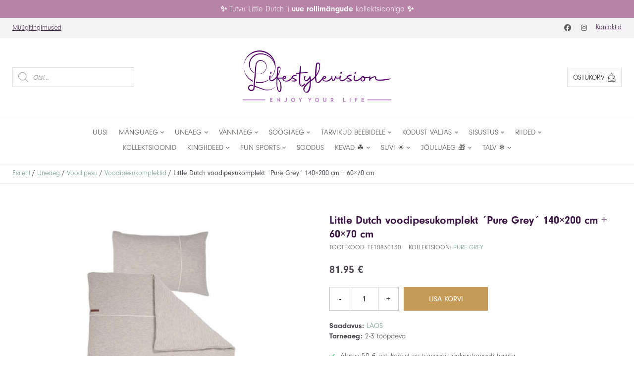

--- FILE ---
content_type: text/html; charset=UTF-8
request_url: https://www.lifestylevision.ee/t/little-dutch-voodipesu-komplekt-pure-grey-140-x-200-cm-60-x-70-cm/
body_size: 25062
content:
<!doctype html>
<html lang="et">
<head>
<meta charset="UTF-8">
<meta name="viewport" content="width=device-width, initial-scale=1">	
<meta name='robots' content='index, follow, max-image-preview:large, max-snippet:-1, max-video-preview:-1' />

	<!-- This site is optimized with the Yoast SEO plugin v26.5 - https://yoast.com/wordpress/plugins/seo/ -->
	<title>Little Dutch voodipesukomplekt ´Pure Grey´ 140x200 cm + 60x70 cm - Lifestylevision</title>
	<link rel="canonical" href="https://www.lifestylevision.ee/t/little-dutch-voodipesu-komplekt-pure-grey-140-x-200-cm-60-x-70-cm/" />
	<meta property="og:locale" content="et_EE" />
	<meta property="og:type" content="article" />
	<meta property="og:title" content="Little Dutch voodipesukomplekt ´Pure Grey´ 140x200 cm + 60x70 cm - Lifestylevision" />
	<meta property="og:description" content="Selle täispuuvillast voodipesu komplektiga on iga magatud öö justkui kirev ja meeldejääv pidupäev. Kvaliteetne täispuuvill on tugev ja vastupidav, laseb nahal hingata ning tekitab mugava enesetunde. Sobib väga hästi ka allergikutele kuna ei ärrita nahka. Millisele lapsele ei meeldiks selle sees magada? Mõõdud: Tekikott: 140 x 200 cm Padjapüür 60 x 70 cm Materjal:  100% [&hellip;]" />
	<meta property="og:url" content="https://www.lifestylevision.ee/t/little-dutch-voodipesu-komplekt-pure-grey-140-x-200-cm-60-x-70-cm/" />
	<meta property="og:site_name" content="Lifestylevision" />
	<meta property="article:modified_time" content="2025-06-30T20:18:03+00:00" />
	<meta property="og:image" content="https://www.lifestylevision.ee/wp-content/uploads/2021/09/TE10830130-pure-grey.jpg" />
	<meta property="og:image:width" content="1024" />
	<meta property="og:image:height" content="1024" />
	<meta property="og:image:type" content="image/jpeg" />
	<meta name="twitter:card" content="summary_large_image" />
	<script type="application/ld+json" class="yoast-schema-graph">{"@context":"https://schema.org","@graph":[{"@type":"WebPage","@id":"https://www.lifestylevision.ee/t/little-dutch-voodipesu-komplekt-pure-grey-140-x-200-cm-60-x-70-cm/","url":"https://www.lifestylevision.ee/t/little-dutch-voodipesu-komplekt-pure-grey-140-x-200-cm-60-x-70-cm/","name":"Little Dutch voodipesukomplekt ´Pure Grey´ 140x200 cm + 60x70 cm - Lifestylevision","isPartOf":{"@id":"https://www.lifestylevision.ee/#website"},"primaryImageOfPage":{"@id":"https://www.lifestylevision.ee/t/little-dutch-voodipesu-komplekt-pure-grey-140-x-200-cm-60-x-70-cm/#primaryimage"},"image":{"@id":"https://www.lifestylevision.ee/t/little-dutch-voodipesu-komplekt-pure-grey-140-x-200-cm-60-x-70-cm/#primaryimage"},"thumbnailUrl":"https://www.lifestylevision.ee/wp-content/uploads/2021/09/TE10830130-pure-grey.jpg","datePublished":"2021-09-16T05:59:00+00:00","dateModified":"2025-06-30T20:18:03+00:00","breadcrumb":{"@id":"https://www.lifestylevision.ee/t/little-dutch-voodipesu-komplekt-pure-grey-140-x-200-cm-60-x-70-cm/#breadcrumb"},"inLanguage":"et","potentialAction":[{"@type":"ReadAction","target":["https://www.lifestylevision.ee/t/little-dutch-voodipesu-komplekt-pure-grey-140-x-200-cm-60-x-70-cm/"]}]},{"@type":"ImageObject","inLanguage":"et","@id":"https://www.lifestylevision.ee/t/little-dutch-voodipesu-komplekt-pure-grey-140-x-200-cm-60-x-70-cm/#primaryimage","url":"https://www.lifestylevision.ee/wp-content/uploads/2021/09/TE10830130-pure-grey.jpg","contentUrl":"https://www.lifestylevision.ee/wp-content/uploads/2021/09/TE10830130-pure-grey.jpg","width":1024,"height":1024},{"@type":"BreadcrumbList","@id":"https://www.lifestylevision.ee/t/little-dutch-voodipesu-komplekt-pure-grey-140-x-200-cm-60-x-70-cm/#breadcrumb","itemListElement":[{"@type":"ListItem","position":1,"name":"Home","item":"https://www.lifestylevision.ee/"},{"@type":"ListItem","position":2,"name":"Pood","item":"https://www.lifestylevision.ee/pood/"},{"@type":"ListItem","position":3,"name":"Little Dutch voodipesukomplekt ´Pure Grey´ 140&#215;200 cm + 60&#215;70 cm"}]},{"@type":"WebSite","@id":"https://www.lifestylevision.ee/#website","url":"https://www.lifestylevision.ee/","name":"Lifestylevision","description":"","potentialAction":[{"@type":"SearchAction","target":{"@type":"EntryPoint","urlTemplate":"https://www.lifestylevision.ee/?s={search_term_string}"},"query-input":{"@type":"PropertyValueSpecification","valueRequired":true,"valueName":"search_term_string"}}],"inLanguage":"et"}]}</script>
	<!-- / Yoast SEO plugin. -->


<link rel='dns-prefetch' href='//kit.fontawesome.com' />
<link rel='dns-prefetch' href='//capi-automation.s3.us-east-2.amazonaws.com' />
<link rel='dns-prefetch' href='//use.typekit.net' />
<link rel="alternate" title="oEmbed (JSON)" type="application/json+oembed" href="https://www.lifestylevision.ee/wp-json/oembed/1.0/embed?url=https%3A%2F%2Fwww.lifestylevision.ee%2Ft%2Flittle-dutch-voodipesu-komplekt-pure-grey-140-x-200-cm-60-x-70-cm%2F" />
<link rel="alternate" title="oEmbed (XML)" type="text/xml+oembed" href="https://www.lifestylevision.ee/wp-json/oembed/1.0/embed?url=https%3A%2F%2Fwww.lifestylevision.ee%2Ft%2Flittle-dutch-voodipesu-komplekt-pure-grey-140-x-200-cm-60-x-70-cm%2F&#038;format=xml" />
<style id='wp-img-auto-sizes-contain-inline-css' type='text/css'>
img:is([sizes=auto i],[sizes^="auto," i]){contain-intrinsic-size:3000px 1500px}
/*# sourceURL=wp-img-auto-sizes-contain-inline-css */
</style>
<style id='wp-emoji-styles-inline-css' type='text/css'>

	img.wp-smiley, img.emoji {
		display: inline !important;
		border: none !important;
		box-shadow: none !important;
		height: 1em !important;
		width: 1em !important;
		margin: 0 0.07em !important;
		vertical-align: -0.1em !important;
		background: none !important;
		padding: 0 !important;
	}
/*# sourceURL=wp-emoji-styles-inline-css */
</style>
<link rel='stylesheet' id='photoswipe-css' href='https://www.lifestylevision.ee/wp-content/plugins/woocommerce/assets/css/photoswipe/photoswipe.min.css?ver=10.3.7' type='text/css' media='all' />
<link rel='stylesheet' id='photoswipe-default-skin-css' href='https://www.lifestylevision.ee/wp-content/plugins/woocommerce/assets/css/photoswipe/default-skin/default-skin.min.css?ver=10.3.7' type='text/css' media='all' />
<link rel='stylesheet' id='woocommerce-layout-css' href='https://www.lifestylevision.ee/wp-content/plugins/woocommerce/assets/css/woocommerce-layout.css?ver=10.3.7' type='text/css' media='all' />
<link rel='stylesheet' id='woocommerce-smallscreen-css' href='https://www.lifestylevision.ee/wp-content/plugins/woocommerce/assets/css/woocommerce-smallscreen.css?ver=10.3.7' type='text/css' media='only screen and (max-width: 768px)' />
<link rel='stylesheet' id='woocommerce-general-css' href='https://www.lifestylevision.ee/wp-content/plugins/woocommerce/assets/css/woocommerce.css?ver=10.3.7' type='text/css' media='all' />
<style id='woocommerce-inline-inline-css' type='text/css'>
.woocommerce form .form-row .required { visibility: visible; }
/*# sourceURL=woocommerce-inline-inline-css */
</style>
<link rel='stylesheet' id='montonio-style-css' href='https://www.lifestylevision.ee/wp-content/plugins/montonio-for-woocommerce/assets/css/montonio-style.css?ver=9.2.2' type='text/css' media='all' />
<link rel='stylesheet' id='brands-styles-css' href='https://www.lifestylevision.ee/wp-content/plugins/woocommerce/assets/css/brands.css?ver=10.3.7' type='text/css' media='all' />
<link rel='stylesheet' id='dgwt-wcas-style-css' href='https://www.lifestylevision.ee/wp-content/plugins/ajax-search-for-woocommerce/assets/css/style.min.css?ver=1.32.0' type='text/css' media='all' />
<link rel='stylesheet' id='style-css' href='https://www.lifestylevision.ee/wp-content/themes/little-dutch-theme-era/style.css?ver=1.15.0' type='text/css' media='all' />
<link rel='stylesheet' id='main-css' href='https://www.lifestylevision.ee/wp-content/themes/little-dutch-theme-era/css/main.css?ver=1.15.0' type='text/css' media='all' />
<link rel='stylesheet' id='wp-frontend-css' href='https://www.lifestylevision.ee/wp-content/themes/little-dutch-theme-era/css/wp-frontend.css?ver=1.15.0' type='text/css' media='all' />
<link rel='stylesheet' id='font-neuzeit-grotesk-css' href='https://use.typekit.net/svw6pdz.css?ver=1.15.0' type='text/css' media='all' />
<link rel='stylesheet' id='fotorama-css-css' href='https://www.lifestylevision.ee/wp-content/themes/little-dutch-theme-era/lib/fotorama/fotorama.css?ver=1.15.0' type='text/css' media='all' />
<link rel='stylesheet' id='component-app-table-header-css' href='https://www.lifestylevision.ee/wp-content/themes/little-dutch-theme-era/css/components/app-table-header.css?ver=1.15.0' type='text/css' media='all' />
<link rel='stylesheet' id='component-app-table-layout-css' href='https://www.lifestylevision.ee/wp-content/themes/little-dutch-theme-era/css/components/app-table-layout.css?ver=1.15.0' type='text/css' media='all' />
<link rel='stylesheet' id='component-bg-info-css' href='https://www.lifestylevision.ee/wp-content/themes/little-dutch-theme-era/css/components/bg-info.css?ver=1.15.0' type='text/css' media='all' />
<link rel='stylesheet' id='component-breadcrumb-css' href='https://www.lifestylevision.ee/wp-content/themes/little-dutch-theme-era/css/components/breadcrumb.css?ver=1.15.0' type='text/css' media='all' />
<link rel='stylesheet' id='component-bulk-discount-css' href='https://www.lifestylevision.ee/wp-content/themes/little-dutch-theme-era/css/components/bulk-discount.css?ver=1.15.0' type='text/css' media='all' />
<link rel='stylesheet' id='component-collection-snippet-css' href='https://www.lifestylevision.ee/wp-content/themes/little-dutch-theme-era/css/components/collection-snippet.css?ver=1.15.0' type='text/css' media='all' />
<link rel='stylesheet' id='component-contact-css' href='https://www.lifestylevision.ee/wp-content/themes/little-dutch-theme-era/css/components/contact.css?ver=1.15.0' type='text/css' media='all' />
<link rel='stylesheet' id='component-font-awesome-css' href='https://www.lifestylevision.ee/wp-content/themes/little-dutch-theme-era/css/components/font-awesome.css?ver=1.15.0' type='text/css' media='all' />
<link rel='stylesheet' id='component-form-new-user-css' href='https://www.lifestylevision.ee/wp-content/themes/little-dutch-theme-era/css/components/form-new-user.css?ver=1.15.0' type='text/css' media='all' />
<link rel='stylesheet' id='component-lang-switch-css' href='https://www.lifestylevision.ee/wp-content/themes/little-dutch-theme-era/css/components/lang-switch.css?ver=1.15.0' type='text/css' media='all' />
<link rel='stylesheet' id='component-orders-history-css' href='https://www.lifestylevision.ee/wp-content/themes/little-dutch-theme-era/css/components/orders-history.css?ver=1.15.0' type='text/css' media='all' />
<link rel='stylesheet' id='component-product-snippet-css' href='https://www.lifestylevision.ee/wp-content/themes/little-dutch-theme-era/css/components/product-snippet.css?ver=1.15.0' type='text/css' media='all' />
<link rel='stylesheet' id='component-products-grid-css' href='https://www.lifestylevision.ee/wp-content/themes/little-dutch-theme-era/css/components/products-grid.css?ver=1.15.0' type='text/css' media='all' />
<link rel='stylesheet' id='component-section-heading-css' href='https://www.lifestylevision.ee/wp-content/themes/little-dutch-theme-era/css/components/section-heading.css?ver=1.15.0' type='text/css' media='all' />
<link rel='stylesheet' id='component-shop-snippet-css' href='https://www.lifestylevision.ee/wp-content/themes/little-dutch-theme-era/css/components/shop-snippet.css?ver=1.15.0' type='text/css' media='all' />
<link rel='stylesheet' id='component-site-nav-xs-css' href='https://www.lifestylevision.ee/wp-content/themes/little-dutch-theme-era/css/components/site-nav-xs.css?ver=1.15.0' type='text/css' media='all' />
<link rel='stylesheet' id='component-sizes-accordion-css' href='https://www.lifestylevision.ee/wp-content/themes/little-dutch-theme-era/css/components/sizes-accordion.css?ver=1.15.0' type='text/css' media='all' />
<link rel='stylesheet' id='component-stock-table-css' href='https://www.lifestylevision.ee/wp-content/themes/little-dutch-theme-era/css/components/stock-table.css?ver=1.15.0' type='text/css' media='all' />
<link rel='stylesheet' id='component-system-info-css' href='https://www.lifestylevision.ee/wp-content/themes/little-dutch-theme-era/css/components/system-info.css?ver=1.15.0' type='text/css' media='all' />
<link rel='stylesheet' id='component-terms-css' href='https://www.lifestylevision.ee/wp-content/themes/little-dutch-theme-era/css/components/terms.css?ver=1.15.0' type='text/css' media='all' />
<link rel='stylesheet' id='component-tooltip-css' href='https://www.lifestylevision.ee/wp-content/themes/little-dutch-theme-era/css/components/tooltip.css?ver=1.15.0' type='text/css' media='all' />
<link rel='stylesheet' id='component-user-ajax-response-css' href='https://www.lifestylevision.ee/wp-content/themes/little-dutch-theme-era/css/components/user-ajax-response.css?ver=1.15.0' type='text/css' media='all' />
<link rel='stylesheet' id='component-woocommerce-product-gallery-css' href='https://www.lifestylevision.ee/wp-content/themes/little-dutch-theme-era/css/components/woocommerce-product-gallery.css?ver=1.15.0' type='text/css' media='all' />
<link rel='stylesheet' id='component-app-table-aside-menu-css' href='https://www.lifestylevision.ee/wp-content/themes/little-dutch-theme-era/css/components/categories/app-table-aside-menu.css?ver=1.15.0' type='text/css' media='all' />
<link rel='stylesheet' id='component-app-table-cat-menu-css' href='https://www.lifestylevision.ee/wp-content/themes/little-dutch-theme-era/css/components/categories/app-table-cat-menu.css?ver=1.15.0' type='text/css' media='all' />
<link rel='stylesheet' id='component-cat-header-css' href='https://www.lifestylevision.ee/wp-content/themes/little-dutch-theme-era/css/components/categories/cat-header.css?ver=1.15.0' type='text/css' media='all' />
<link rel='stylesheet' id='component-category-grid-css' href='https://www.lifestylevision.ee/wp-content/themes/little-dutch-theme-era/css/components/categories/category-grid.css?ver=1.15.0' type='text/css' media='all' />
<link rel='stylesheet' id='component-category-snippet-css' href='https://www.lifestylevision.ee/wp-content/themes/little-dutch-theme-era/css/components/categories/category-snippet.css?ver=1.15.0' type='text/css' media='all' />
<link rel='stylesheet' id='component-category-css' href='https://www.lifestylevision.ee/wp-content/themes/little-dutch-theme-era/css/components/categories/category.css?ver=1.15.0' type='text/css' media='all' />
<link rel='stylesheet' id='component-btn-css' href='https://www.lifestylevision.ee/wp-content/themes/little-dutch-theme-era/css/components/cc/btn.css?ver=1.15.0' type='text/css' media='all' />
<link rel='stylesheet' id='component-cc-body-css' href='https://www.lifestylevision.ee/wp-content/themes/little-dutch-theme-era/css/components/cc/cc-body.css?ver=1.15.0' type='text/css' media='all' />
<link rel='stylesheet' id='component-cc-form-css' href='https://www.lifestylevision.ee/wp-content/themes/little-dutch-theme-era/css/components/cc/cc-form.css?ver=1.15.0' type='text/css' media='all' />
<link rel='stylesheet' id='component-cc-pagination-css' href='https://www.lifestylevision.ee/wp-content/themes/little-dutch-theme-era/css/components/cc/cc-pagination.css?ver=1.15.0' type='text/css' media='all' />
<link rel='stylesheet' id='component-cc-table-css' href='https://www.lifestylevision.ee/wp-content/themes/little-dutch-theme-era/css/components/cc/cc-table.css?ver=1.15.0' type='text/css' media='all' />
<link rel='stylesheet' id='component-user-content-css' href='https://www.lifestylevision.ee/wp-content/themes/little-dutch-theme-era/css/components/cc/user-content.css?ver=1.15.0' type='text/css' media='all' />
<link rel='stylesheet' id='component-filter-toggle-css' href='https://www.lifestylevision.ee/wp-content/themes/little-dutch-theme-era/css/components/filters/filter-toggle.css?ver=1.15.0' type='text/css' media='all' />
<link rel='stylesheet' id='component-price-filter-css' href='https://www.lifestylevision.ee/wp-content/themes/little-dutch-theme-era/css/components/filters/price-filter.css?ver=1.15.0' type='text/css' media='all' />
<link rel='stylesheet' id='component-product-filter-mob-css' href='https://www.lifestylevision.ee/wp-content/themes/little-dutch-theme-era/css/components/filters/product-filter-mob.css?ver=1.15.0' type='text/css' media='all' />
<link rel='stylesheet' id='component-product-filter-css' href='https://www.lifestylevision.ee/wp-content/themes/little-dutch-theme-era/css/components/filters/product-filter.css?ver=1.15.0' type='text/css' media='all' />
<link rel='stylesheet' id='component-footer-menu-css' href='https://www.lifestylevision.ee/wp-content/themes/little-dutch-theme-era/css/components/footer/footer-menu.css?ver=1.15.0' type='text/css' media='all' />
<link rel='stylesheet' id='component-footer-warning-css' href='https://www.lifestylevision.ee/wp-content/themes/little-dutch-theme-era/css/components/footer/footer-warning.css?ver=1.15.0' type='text/css' media='all' />
<link rel='stylesheet' id='component-site-footer-css' href='https://www.lifestylevision.ee/wp-content/themes/little-dutch-theme-era/css/components/footer/site-footer.css?ver=1.15.0' type='text/css' media='all' />
<link rel='stylesheet' id='component-guest-header-css' href='https://www.lifestylevision.ee/wp-content/themes/little-dutch-theme-era/css/components/header/guest-header.css?ver=1.15.0' type='text/css' media='all' />
<link rel='stylesheet' id='component-header-button-css' href='https://www.lifestylevision.ee/wp-content/themes/little-dutch-theme-era/css/components/header/header-button.css?ver=1.15.0' type='text/css' media='all' />
<link rel='stylesheet' id='component-header-logo-css' href='https://www.lifestylevision.ee/wp-content/themes/little-dutch-theme-era/css/components/header/header-logo.css?ver=1.15.0' type='text/css' media='all' />
<link rel='stylesheet' id='component-header-menu-css' href='https://www.lifestylevision.ee/wp-content/themes/little-dutch-theme-era/css/components/header/header-menu.css?ver=1.15.0' type='text/css' media='all' />
<link rel='stylesheet' id='component-header-notification-css' href='https://www.lifestylevision.ee/wp-content/themes/little-dutch-theme-era/css/components/header/header-notification.css?ver=1.15.0' type='text/css' media='all' />
<link rel='stylesheet' id='component-loggedin-cat-menu-css' href='https://www.lifestylevision.ee/wp-content/themes/little-dutch-theme-era/css/components/header/loggedin-cat-menu.css?ver=1.15.0' type='text/css' media='all' />
<link rel='stylesheet' id='component-loggedin-header-middle-css' href='https://www.lifestylevision.ee/wp-content/themes/little-dutch-theme-era/css/components/header/loggedin-header-middle.css?ver=1.15.0' type='text/css' media='all' />
<link rel='stylesheet' id='component-loggedin-header-mob-css' href='https://www.lifestylevision.ee/wp-content/themes/little-dutch-theme-era/css/components/header/loggedin-header-mob.css?ver=1.15.0' type='text/css' media='all' />
<link rel='stylesheet' id='component-loggedin-header-top-css' href='https://www.lifestylevision.ee/wp-content/themes/little-dutch-theme-era/css/components/header/loggedin-header-top.css?ver=1.15.0' type='text/css' media='all' />
<link rel='stylesheet' id='component-site-header-css' href='https://www.lifestylevision.ee/wp-content/themes/little-dutch-theme-era/css/components/header/site-header.css?ver=1.15.0' type='text/css' media='all' />
<link rel='stylesheet' id='component-social-media-css' href='https://www.lifestylevision.ee/wp-content/themes/little-dutch-theme-era/css/components/header/social-media.css?ver=1.15.0' type='text/css' media='all' />
<link rel='stylesheet' id='component-home-slider-css' href='https://www.lifestylevision.ee/wp-content/themes/little-dutch-theme-era/css/components/home/home-slider.css?ver=1.15.0' type='text/css' media='all' />
<link rel='stylesheet' id='component-main-brand-css' href='https://www.lifestylevision.ee/wp-content/themes/little-dutch-theme-era/css/components/home/main-brand.css?ver=1.15.0' type='text/css' media='all' />
<link rel='stylesheet' id='component-page-content-css' href='https://www.lifestylevision.ee/wp-content/themes/little-dutch-theme-era/css/components/page/page-content.css?ver=1.15.0' type='text/css' media='all' />
<link rel='stylesheet' id='component-page-header-css' href='https://www.lifestylevision.ee/wp-content/themes/little-dutch-theme-era/css/components/page/page-header.css?ver=1.15.0' type='text/css' media='all' />
<link rel='stylesheet' id='component-page-section-css' href='https://www.lifestylevision.ee/wp-content/themes/little-dutch-theme-era/css/components/page/page-section.css?ver=1.15.0' type='text/css' media='all' />
<link rel='stylesheet' id='component-sp-accordion-css' href='https://www.lifestylevision.ee/wp-content/themes/little-dutch-theme-era/css/components/single-product/sp-accordion.css?ver=1.15.0' type='text/css' media='all' />
<link rel='stylesheet' id='component-sp-add-to-cart-message-css' href='https://www.lifestylevision.ee/wp-content/themes/little-dutch-theme-era/css/components/single-product/sp-add-to-cart-message.css?ver=1.15.0' type='text/css' media='all' />
<link rel='stylesheet' id='component-sp-add-to-cart-css' href='https://www.lifestylevision.ee/wp-content/themes/little-dutch-theme-era/css/components/single-product/sp-add-to-cart.css?ver=1.15.0' type='text/css' media='all' />
<link rel='stylesheet' id='component-sp-details-css' href='https://www.lifestylevision.ee/wp-content/themes/little-dutch-theme-era/css/components/single-product/sp-details.css?ver=1.15.0' type='text/css' media='all' />
<link rel='stylesheet' id='component-sp-header-css' href='https://www.lifestylevision.ee/wp-content/themes/little-dutch-theme-era/css/components/single-product/sp-header.css?ver=1.15.0' type='text/css' media='all' />
<link rel='stylesheet' id='component-sp-main-section-css' href='https://www.lifestylevision.ee/wp-content/themes/little-dutch-theme-era/css/components/single-product/sp-main-section.css?ver=1.15.0' type='text/css' media='all' />
<link rel='stylesheet' id='component-sp-price-css' href='https://www.lifestylevision.ee/wp-content/themes/little-dutch-theme-era/css/components/single-product/sp-price.css?ver=1.15.0' type='text/css' media='all' />
<link rel='stylesheet' id='component-sp-share-like-css' href='https://www.lifestylevision.ee/wp-content/themes/little-dutch-theme-era/css/components/single-product/sp-share-like.css?ver=1.15.0' type='text/css' media='all' />
<link rel='stylesheet' id='component-sp-shipping-css' href='https://www.lifestylevision.ee/wp-content/themes/little-dutch-theme-era/css/components/single-product/sp-shipping.css?ver=1.15.0' type='text/css' media='all' />
<link rel='stylesheet' id='component-sp-stock-css' href='https://www.lifestylevision.ee/wp-content/themes/little-dutch-theme-era/css/components/single-product/sp-stock.css?ver=1.15.0' type='text/css' media='all' />
<link rel='stylesheet' id='component-montonio-shipping-css' href='https://www.lifestylevision.ee/wp-content/themes/little-dutch-theme-era/css/components/woocommerce/montonio-shipping.css?ver=1.15.0' type='text/css' media='all' />
<link rel='stylesheet' id='component-woo-account-address-css' href='https://www.lifestylevision.ee/wp-content/themes/little-dutch-theme-era/css/components/woocommerce/woo-account-address.css?ver=1.15.0' type='text/css' media='all' />
<link rel='stylesheet' id='component-woo-account-info-css' href='https://www.lifestylevision.ee/wp-content/themes/little-dutch-theme-era/css/components/woocommerce/woo-account-info.css?ver=1.15.0' type='text/css' media='all' />
<link rel='stylesheet' id='component-woo-account-page-css' href='https://www.lifestylevision.ee/wp-content/themes/little-dutch-theme-era/css/components/woocommerce/woo-account-page.css?ver=1.15.0' type='text/css' media='all' />
<link rel='stylesheet' id='component-woo-cart-page-css' href='https://www.lifestylevision.ee/wp-content/themes/little-dutch-theme-era/css/components/woocommerce/woo-cart-page.css?ver=1.15.0' type='text/css' media='all' />
<link rel='stylesheet' id='component-woo-checkout-page-css' href='https://www.lifestylevision.ee/wp-content/themes/little-dutch-theme-era/css/components/woocommerce/woo-checkout-page.css?ver=1.15.0' type='text/css' media='all' />
<link rel='stylesheet' id='component-woo-general-css' href='https://www.lifestylevision.ee/wp-content/themes/little-dutch-theme-era/css/components/woocommerce/woo-general.css?ver=1.15.0' type='text/css' media='all' />
<link rel='stylesheet' id='component-woo-order-css' href='https://www.lifestylevision.ee/wp-content/themes/little-dutch-theme-era/css/components/woocommerce/woo-order.css?ver=1.15.0' type='text/css' media='all' />
<script type="text/javascript" src="https://www.lifestylevision.ee/wp-includes/js/jquery/jquery.min.js?ver=3.7.1" id="jquery-core-js"></script>
<script type="text/javascript" src="https://www.lifestylevision.ee/wp-includes/js/jquery/jquery-migrate.min.js?ver=3.4.1" id="jquery-migrate-js"></script>
<script type="text/javascript" src="https://www.lifestylevision.ee/wp-content/plugins/woocommerce/assets/js/jquery-blockui/jquery.blockUI.min.js?ver=2.7.0-wc.10.3.7" id="wc-jquery-blockui-js" defer="defer" data-wp-strategy="defer"></script>
<script type="text/javascript" id="wc-add-to-cart-js-extra">
/* <![CDATA[ */
var wc_add_to_cart_params = {"ajax_url":"/wp-admin/admin-ajax.php","wc_ajax_url":"/?wc-ajax=%%endpoint%%","i18n_view_cart":"Vaata ostukorvi","cart_url":"https://www.lifestylevision.ee/korv/","is_cart":"","cart_redirect_after_add":"no"};
//# sourceURL=wc-add-to-cart-js-extra
/* ]]> */
</script>
<script type="text/javascript" src="https://www.lifestylevision.ee/wp-content/plugins/woocommerce/assets/js/frontend/add-to-cart.min.js?ver=10.3.7" id="wc-add-to-cart-js" defer="defer" data-wp-strategy="defer"></script>
<script type="text/javascript" src="https://www.lifestylevision.ee/wp-content/plugins/woocommerce/assets/js/flexslider/jquery.flexslider.min.js?ver=2.7.2-wc.10.3.7" id="wc-flexslider-js" defer="defer" data-wp-strategy="defer"></script>
<script type="text/javascript" src="https://www.lifestylevision.ee/wp-content/plugins/woocommerce/assets/js/photoswipe/photoswipe.min.js?ver=4.1.1-wc.10.3.7" id="wc-photoswipe-js" defer="defer" data-wp-strategy="defer"></script>
<script type="text/javascript" src="https://www.lifestylevision.ee/wp-content/plugins/woocommerce/assets/js/photoswipe/photoswipe-ui-default.min.js?ver=4.1.1-wc.10.3.7" id="wc-photoswipe-ui-default-js" defer="defer" data-wp-strategy="defer"></script>
<script type="text/javascript" id="wc-single-product-js-extra">
/* <![CDATA[ */
var wc_single_product_params = {"i18n_required_rating_text":"Palun vali hinnang","i18n_rating_options":["1 of 5 stars","2 of 5 stars","3 of 5 stars","4 of 5 stars","5 of 5 stars"],"i18n_product_gallery_trigger_text":"View full-screen image gallery","review_rating_required":"yes","flexslider":{"rtl":false,"animation":"slide","smoothHeight":true,"directionNav":false,"controlNav":"thumbnails","slideshow":false,"animationSpeed":500,"animationLoop":false,"allowOneSlide":false},"zoom_enabled":"","zoom_options":[],"photoswipe_enabled":"1","photoswipe_options":{"shareEl":false,"closeOnScroll":false,"history":false,"hideAnimationDuration":0,"showAnimationDuration":0},"flexslider_enabled":"1"};
//# sourceURL=wc-single-product-js-extra
/* ]]> */
</script>
<script type="text/javascript" src="https://www.lifestylevision.ee/wp-content/plugins/woocommerce/assets/js/frontend/single-product.min.js?ver=10.3.7" id="wc-single-product-js" defer="defer" data-wp-strategy="defer"></script>
<script type="text/javascript" src="https://www.lifestylevision.ee/wp-content/plugins/woocommerce/assets/js/js-cookie/js.cookie.min.js?ver=2.1.4-wc.10.3.7" id="wc-js-cookie-js" defer="defer" data-wp-strategy="defer"></script>
<script type="text/javascript" id="woocommerce-js-extra">
/* <![CDATA[ */
var woocommerce_params = {"ajax_url":"/wp-admin/admin-ajax.php","wc_ajax_url":"/?wc-ajax=%%endpoint%%","i18n_password_show":"Show password","i18n_password_hide":"Hide password"};
//# sourceURL=woocommerce-js-extra
/* ]]> */
</script>
<script type="text/javascript" src="https://www.lifestylevision.ee/wp-content/plugins/woocommerce/assets/js/frontend/woocommerce.min.js?ver=10.3.7" id="woocommerce-js" defer="defer" data-wp-strategy="defer"></script>
<script type="text/javascript" referrerpolicy="strict-origin-when-cross-origin" src="https://kit.fontawesome.com/2c0473a0f3.js?ver=5.0" id="font-awesome-5-js"></script>
<script type="text/javascript" src="https://www.lifestylevision.ee/wp-content/themes/little-dutch-theme-era/lib/fotorama/fotorama.js?ver=4.6.4" id="fotorama-js-js"></script>
<script type="text/javascript" src="https://www.lifestylevision.ee/wp-content/themes/little-dutch-theme-era/lib/jquery.validate.min.js?ver=1.20.2" id="jquery-validations-js"></script>
<script type="text/javascript" id="public-ajax-js-extra">
/* <![CDATA[ */
var ajax_object = {"ajaxurl":"https://www.lifestylevision.ee/wp-admin/admin-ajax.php"};
//# sourceURL=public-ajax-js-extra
/* ]]> */
</script>
<script type="text/javascript" src="https://www.lifestylevision.ee/wp-content/themes/little-dutch-theme-era/js/public-ajax.js?ver=1.15.0" id="public-ajax-js"></script>
<link rel="https://api.w.org/" href="https://www.lifestylevision.ee/wp-json/" /><link rel="alternate" title="JSON" type="application/json" href="https://www.lifestylevision.ee/wp-json/wp/v2/product/2694" /><link rel="EditURI" type="application/rsd+xml" title="RSD" href="https://www.lifestylevision.ee/xmlrpc.php?rsd" />
<meta name="generator" content="WordPress 6.9" />
<meta name="generator" content="WooCommerce 10.3.7" />
<link rel='shortlink' href='https://www.lifestylevision.ee/?p=2694' />
<!-- Global site tag (gtag.js) - Google Analytics -->
<script async src="https://www.googletagmanager.com/gtag/js?id=G-B0P76QF3CG"></script>
<script>
  window.dataLayer = window.dataLayer || [];
  function gtag(){dataLayer.push(arguments);}
  gtag('js', new Date());

  gtag('config', 'G-B0P76QF3CG');
</script>
<!-- Meta Pixel Code -->
<script>
!function(f,b,e,v,n,t,s)
{if(f.fbq)return;n=f.fbq=function(){n.callMethod?
n.callMethod.apply(n,arguments):n.queue.push(arguments)};
if(!f._fbq)f._fbq=n;n.push=n;n.loaded=!0;n.version='2.0';
n.queue=[];t=b.createElement(e);t.async=!0;
t.src=v;s=b.getElementsByTagName(e)[0];
s.parentNode.insertBefore(t,s)}(window, document,'script',
'https://connect.facebook.net/en_US/fbevents.js');
fbq('init', '177208621945871');
fbq('track', 'PageView');
</script>
<noscript><img height="1" width="1" style="display:none"
src="https://www.facebook.com/tr?id=177208621945871&ev=PageView&noscript=1"
/></noscript>
<!-- End Meta Pixel Code -->
<!-- Google tag (gtag.js) -->
<script async src="https://www.googletagmanager.com/gtag/js?id=G-8M3EJLW375">
</script>
<script>
  window.dataLayer = window.dataLayer || [];
  function gtag(){dataLayer.push(arguments);}
  gtag('js', new Date());

  gtag('config', 'G-8M3EJLW375');
</script>
		<style>
			.dgwt-wcas-ico-magnifier,.dgwt-wcas-ico-magnifier-handler{max-width:20px}.dgwt-wcas-search-wrapp{max-width:600px}		</style>
			<noscript><style>.woocommerce-product-gallery{ opacity: 1 !important; }</style></noscript>
	<style type="text/css" id="filter-everything-inline-css">.wpc-orderby-select{width:100%}.wpc-filters-open-button-container{display:none}.wpc-debug-message{padding:16px;font-size:14px;border:1px dashed #ccc;margin-bottom:20px}.wpc-debug-title{visibility:hidden}.wpc-button-inner,.wpc-chip-content{display:flex;align-items:center}.wpc-icon-html-wrapper{position:relative;margin-right:10px;top:2px}.wpc-icon-html-wrapper span{display:block;height:1px;width:18px;border-radius:3px;background:#2c2d33;margin-bottom:4px;position:relative}span.wpc-icon-line-1:after,span.wpc-icon-line-2:after,span.wpc-icon-line-3:after{content:"";display:block;width:3px;height:3px;border:1px solid #2c2d33;background-color:#fff;position:absolute;top:-2px;box-sizing:content-box}span.wpc-icon-line-3:after{border-radius:50%;left:2px}span.wpc-icon-line-1:after{border-radius:50%;left:5px}span.wpc-icon-line-2:after{border-radius:50%;left:12px}body .wpc-filters-open-button-container a.wpc-filters-open-widget,body .wpc-filters-open-button-container a.wpc-open-close-filters-button{display:inline-block;text-align:left;border:1px solid #2c2d33;border-radius:2px;line-height:1.5;padding:7px 12px;background-color:transparent;color:#2c2d33;box-sizing:border-box;text-decoration:none!important;font-weight:400;transition:none;position:relative}@media screen and (max-width:768px){.wpc_show_bottom_widget .wpc-filters-open-button-container,.wpc_show_open_close_button .wpc-filters-open-button-container{display:block}.wpc_show_bottom_widget .wpc-filters-open-button-container{margin-top:1em;margin-bottom:1em}}</style>
			<script  type="text/javascript">
				!function(f,b,e,v,n,t,s){if(f.fbq)return;n=f.fbq=function(){n.callMethod?
					n.callMethod.apply(n,arguments):n.queue.push(arguments)};if(!f._fbq)f._fbq=n;
					n.push=n;n.loaded=!0;n.version='2.0';n.queue=[];t=b.createElement(e);t.async=!0;
					t.src=v;s=b.getElementsByTagName(e)[0];s.parentNode.insertBefore(t,s)}(window,
					document,'script','https://connect.facebook.net/en_US/fbevents.js');
			</script>
			<!-- WooCommerce Facebook Integration Begin -->
			<script  type="text/javascript">

				fbq('init', '177208621945871', {}, {
    "agent": "woocommerce_0-10.3.7-3.5.15"
});

				document.addEventListener( 'DOMContentLoaded', function() {
					// Insert placeholder for events injected when a product is added to the cart through AJAX.
					document.body.insertAdjacentHTML( 'beforeend', '<div class=\"wc-facebook-pixel-event-placeholder\"></div>' );
				}, false );

			</script>
			<!-- WooCommerce Facebook Integration End -->
			<link rel="icon" href="https://www.lifestylevision.ee/wp-content/uploads/2021/09/cropped-ld-favicon-32x32.png" sizes="32x32" />
<link rel="icon" href="https://www.lifestylevision.ee/wp-content/uploads/2021/09/cropped-ld-favicon-192x192.png" sizes="192x192" />
<link rel="apple-touch-icon" href="https://www.lifestylevision.ee/wp-content/uploads/2021/09/cropped-ld-favicon-180x180.png" />
<meta name="msapplication-TileImage" content="https://www.lifestylevision.ee/wp-content/uploads/2021/09/cropped-ld-favicon-270x270.png" />
		<style type="text/css" id="wp-custom-css">
			.cart .coupon button {
    border: 1px solid #ccc;
    padding: 7px 10px;
    color: #777;
	  background: #fafafa;
}

.woocommerce-checkout .woocommerce-form-coupon-toggle { 
	display: none;
}		</style>
		<link rel='stylesheet' id='wc-blocks-style-css' href='https://www.lifestylevision.ee/wp-content/plugins/woocommerce/assets/client/blocks/wc-blocks.css?ver=wc-10.3.7' type='text/css' media='all' />
</head><body class="wp-singular product-template-default single single-product postid-2694 wp-theme-little-dutch-theme-era cc-body theme-little-dutch-theme-era woocommerce woocommerce-page woocommerce-no-js">
	<script>const fontSizeMult = '120';</script><div class="header-notification" id="js-header-notification" style="background-color: #b784a7">
    <div class="header-notification__inner" id="js-header-notification-inner">
        <p><strong>✨ </strong>Tutvu Little Dutch´i<strong> uue rollimängude </strong>kollektsiooniga<strong> ✨</strong></p>
    </div>
</div>

<div class="loggedin-header-top">
    <div class="loggedin-header-top__inner">

        <div class="loggedin-header-top__left">
            <ul id="menu-header-top-left-est" class=""><li id="menu-item-10231" class="menu-item menu-item-type-post_type menu-item-object-page menu-item-10231"><a href="https://www.lifestylevision.ee/tingimused/">Müügitingimused</a></li>
</ul>        </div> 
        
        <div class="loggedin-header-top__right">

            <div class="social-media">                    <a class="social-media__link" href="https://www.facebook.com/LittleDutchEstonia/">
                        <i class="fab fa-facebook"></i>                    </a>
                                        <a class="social-media__link" href="https://www.instagram.com/littledutch_estonia/">
                        <i class="fab fa-instagram"></i>                    </a>
                    </div>
            <div class="loggedin-header-top__profile">
                <ul id="menu-header-top-right-est" class=""><li id="menu-item-10237" class="menu-item menu-item-type-post_type menu-item-object-page menu-item-10237"><a href="https://www.lifestylevision.ee/kontaktid/">Kontaktid</a></li>
</ul>            </div>
        </div>

    </div>
</div>

<div class="site-header site-header--desktop"> 

    <div class="loggedin-header-middle">
        <div class="loggedin-header-middle__inner">

            <div class="loggedin-header-middle__search">
                                <div  class="dgwt-wcas-search-wrapp dgwt-wcas-no-submit woocommerce dgwt-wcas-style-solaris js-dgwt-wcas-layout-classic dgwt-wcas-layout-classic js-dgwt-wcas-mobile-overlay-enabled">
		<form class="dgwt-wcas-search-form" role="search" action="https://www.lifestylevision.ee/" method="get">
		<div class="dgwt-wcas-sf-wrapp">
							<svg class="dgwt-wcas-ico-magnifier" xmlns="http://www.w3.org/2000/svg"
					 xmlns:xlink="http://www.w3.org/1999/xlink" x="0px" y="0px"
					 viewBox="0 0 51.539 51.361" xml:space="preserve">
		             <path 						 d="M51.539,49.356L37.247,35.065c3.273-3.74,5.272-8.623,5.272-13.983c0-11.742-9.518-21.26-21.26-21.26 S0,9.339,0,21.082s9.518,21.26,21.26,21.26c5.361,0,10.244-1.999,13.983-5.272l14.292,14.292L51.539,49.356z M2.835,21.082 c0-10.176,8.249-18.425,18.425-18.425s18.425,8.249,18.425,18.425S31.436,39.507,21.26,39.507S2.835,31.258,2.835,21.082z"/>
				</svg>
							<label class="screen-reader-text"
				   for="dgwt-wcas-search-input-1">Products search</label>

			<input id="dgwt-wcas-search-input-1"
				   type="search"
				   class="dgwt-wcas-search-input"
				   name="s"
				   value=""
				   placeholder="Otsi..."
				   autocomplete="off"
							/>
			<div class="dgwt-wcas-preloader"></div>

			<div class="dgwt-wcas-voice-search"></div>

			
			<input type="hidden" name="post_type" value="product"/>
			<input type="hidden" name="dgwt_wcas" value="1"/>

			
					</div>
	</form>
</div>
            </div>

            <div class="header-logo ">
                <a href="https://www.lifestylevision.ee/" class="header-logo__link">
                    <img class="header-logo__img" src="https://www.lifestylevision.ee/wp-content/themes/little-dutch-theme-era/img/lifestylevision-logo-1000.png" alt="">
                </a>
            </div>

            <div class="loggedin-header-middle__right loggedin-header-middle__item">
                                <a href="https://www.lifestylevision.ee/korv" class="loggedin-header-middle__cart-btn">Ostukorv
                    <img src="https://www.lifestylevision.ee/wp-content/themes/little-dutch-theme-era/img/cart-icon.svg">
                                        <span class="loggedin-header-middle__counter loggedin-header-middle__counter--hidden">
                        <span class="loggedin-header-middle__counter-value">
                            0                        </span>
                    </span>								
                </a>
            </div>
            
        </div>	
    </div>

    <div class="loggedin-cat-menu">
        <ul>
                    <li>
                <a href="https://www.lifestylevision.ee/uus/">Uus!</a>
            </li>
                        <li class="menu-item-has-children">
                <a href="https://www.lifestylevision.ee/c/manguaeg/">Mänguaeg</a>
                
                                <ul>
                                            <li>
                            <a href="https://www.lifestylevision.ee/c/manguaeg/aiandus-manguaeg/">Aiandus &amp; avastamine</a>
                        </li>
                                                <li>
                            <a href="https://www.lifestylevision.ee/c/manguaeg/autode-kollektsioon/">Autode kollektsioon</a>
                        </li>
                                                <li>
                            <a href="https://www.lifestylevision.ee/c/manguaeg/baldahhiinid-manguaeg/">Baldahhiinid</a>
                        </li>
                                                <li>
                            <a href="https://www.lifestylevision.ee/c/manguaeg/jooksurattad/">Jooksurattad &amp; pealeistutavad sõidukid</a>
                        </li>
                                                <li>
                            <a href="https://www.lifestylevision.ee/c/manguaeg/kondimiskarud/">Kõndimiskärud &amp; käimistoed</a>
                        </li>
                                                <li>
                            <a href="https://www.lifestylevision.ee/c/manguaeg/koristiga-ja-krabisevad-manguasjad/">Kõristiga ja krabisevad mänguasjad</a>
                        </li>
                                                <li>
                            <a href="https://www.lifestylevision.ee/c/manguaeg/joonistustarbed/">Kunst &amp; meisterdamine</a>
                        </li>
                                                <li>
                            <a href="https://www.lifestylevision.ee/c/manguaeg/manguasjad-kaasavotmiseks/">Mänguasjad kaasavõtmiseks</a>
                        </li>
                                                <li>
                            <a href="https://www.lifestylevision.ee/c/manguaeg/mangud-ja-pusled/">Mängud ja pusled</a>
                        </li>
                                                <li>
                            <a href="https://www.lifestylevision.ee/c/manguaeg/mangud-suurtele/">Mängud suurtele</a>
                        </li>
                                                <li>
                            <a href="https://www.lifestylevision.ee/c/manguaeg/mangukaared-ja-matid/">Mängukaared – ja matid</a>
                        </li>
                                                <li>
                            <a href="https://www.lifestylevision.ee/c/manguaeg/metallist-manguasjad/">Metallist mänguasjad</a>
                        </li>
                                                <li>
                            <a href="https://www.lifestylevision.ee/c/manguaeg/muusikakarusellid-manguaeg/">Muusikakarusellid</a>
                        </li>
                                                <li>
                            <a href="https://www.lifestylevision.ee/c/manguaeg/narimislelud/">Närimislelud</a>
                        </li>
                                                <li>
                            <a href="https://www.lifestylevision.ee/c/manguaeg/nukud/">Nukkude kollektsioon</a>
                        </li>
                                                <li>
                            <a href="https://www.lifestylevision.ee/c/manguaeg/pehmed-manguasjad/">Pehmed mänguasjad</a>
                        </li>
                                                <li>
                            <a href="https://www.lifestylevision.ee/c/manguaeg/puidust-manguasjad/">Puidust mänguasjad</a>
                        </li>
                                                <li>
                            <a href="https://www.lifestylevision.ee/c/manguaeg/oues-ja-rannas/">Rannas ja õues</a>
                        </li>
                                                <li>
                            <a href="https://www.lifestylevision.ee/c/manguaeg/rollimangud/">Rollimängud</a>
                        </li>
                                                <li>
                            <a href="https://www.lifestylevision.ee/c/manguaeg/rongiraja-kollektsioon/">Rongiraja kollektsioon</a>
                        </li>
                                                <li>
                            <a href="https://www.lifestylevision.ee/c/manguaeg/spordimangud/">Spordimängud</a>
                        </li>
                                                <li>
                            <a href="https://www.lifestylevision.ee/c/manguaeg/tegelustekid/">Tegelustekid</a>
                        </li>
                                                <li>
                            <a href="https://www.lifestylevision.ee/c/manguaeg/tipi-telgid/">Telgid</a>
                        </li>
                                                <li>
                            <a href="https://www.lifestylevision.ee/c/manguaeg/vanikud-ja-riputatavad-kujundid/">Vanikud ja riputatavad kujundid</a>
                        </li>
                                                <li>
                            <a href="https://www.lifestylevision.ee/c/manguaeg/vannimanguasjad/">Vannimänguasjad</a>
                        </li>
                                        </ul>
                            </li>
                        <li class="menu-item-has-children">
                <a href="https://www.lifestylevision.ee/c/uneaeg/">Uneaeg</a>
                
                                <ul>
                                            <li>
                            <a href="https://www.lifestylevision.ee/c/uneaeg/baldahhiinid-uneaeg/">Baldahhiinid</a>
                        </li>
                                                <li>
                            <a href="https://www.lifestylevision.ee/c/uneaeg/kaisutamiseks/">Kaisutamiseks</a>
                        </li>
                                                <li>
                            <a href="https://www.lifestylevision.ee/c/uneaeg/magamiskotid/">Magamiskotid</a>
                        </li>
                                                <li>
                            <a href="https://www.lifestylevision.ee/c/uneaeg/muusikakarusellid/">Muusikakarusellid</a>
                        </li>
                                                <li>
                            <a href="https://www.lifestylevision.ee/c/uneaeg/pidzaamad-uneaeg/">Pidžaamad</a>
                        </li>
                                                <li>
                            <a href="https://www.lifestylevision.ee/c/uneaeg/soojakotid/">Soojakotid</a>
                        </li>
                                                <li>
                            <a href="https://www.lifestylevision.ee/c/uneaeg/tekid/">Tekid</a>
                        </li>
                                                <li>
                            <a href="https://www.lifestylevision.ee/c/uneaeg/voodilinad/">Voodilinad</a>
                        </li>
                                                <li>
                            <a href="https://www.lifestylevision.ee/c/uneaeg/voodipehmendused/">Voodipehmendused</a>
                        </li>
                                                <li>
                            <a href="https://www.lifestylevision.ee/c/uneaeg/voodipesu/">Voodipesu</a>
                        </li>
                                        </ul>
                            </li>
                        <li class="menu-item-has-children">
                <a href="https://www.lifestylevision.ee/c/vanniaeg/">Vanniaeg</a>
                
                                <ul>
                                            <li>
                            <a href="https://www.lifestylevision.ee/c/vanniaeg/hommikumantlid/">Hommikumantlid</a>
                        </li>
                                                <li>
                            <a href="https://www.lifestylevision.ee/c/vanniaeg/kamm-hari/">Kamm &amp; hari</a>
                        </li>
                                                <li>
                            <a href="https://www.lifestylevision.ee/c/vanniaeg/kotid-vanniaeg/">Kotid</a>
                        </li>
                                                <li>
                            <a href="https://www.lifestylevision.ee/c/vanniaeg/naolapid-vanniaeg/">Näolapid</a>
                        </li>
                                                <li>
                            <a href="https://www.lifestylevision.ee/c/vanniaeg/pesemise-lapikesed/">Pesemise lapikesed</a>
                        </li>
                                                <li>
                            <a href="https://www.lifestylevision.ee/c/vanniaeg/pontso-ratikud-kapuutsiga/">Pontšo rätikud kapuutsiga</a>
                        </li>
                                                <li>
                            <a href="https://www.lifestylevision.ee/c/vanniaeg/rannaratikud/">Rannarätikud</a>
                        </li>
                                                <li>
                            <a href="https://www.lifestylevision.ee/c/vanniaeg/tualett-tarvete-kotid-vanniaeg/">Tualett-tarvete kotid</a>
                        </li>
                                                <li>
                            <a href="https://www.lifestylevision.ee/c/vanniaeg/vanni-ja-dusikinnas/">Vanni- ja dušikinnas</a>
                        </li>
                                                <li>
                            <a href="https://www.lifestylevision.ee/c/vanniaeg/vannimanguasjad-2/">Vannimänguasjad</a>
                        </li>
                                                <li>
                            <a href="https://www.lifestylevision.ee/c/vanniaeg/vanniratikud-kapuutsiga/">Vannirätikud kapuutsiga</a>
                        </li>
                                        </ul>
                            </li>
                        <li class="menu-item-has-children">
                <a href="https://www.lifestylevision.ee/c/soogiaeg/">Söögiaeg</a>
                
                                <ul>
                                            <li>
                            <a href="https://www.lifestylevision.ee/c/soogiaeg/alus-sooginoudele/">Alus sööginõudele</a>
                        </li>
                                                <li>
                            <a href="https://www.lifestylevision.ee/c/soogiaeg/joogipudelid/">Joogipudelid</a>
                        </li>
                                                <li>
                            <a href="https://www.lifestylevision.ee/c/soogiaeg/kulmakotid/">Külmakotid</a>
                        </li>
                                                <li>
                            <a href="https://www.lifestylevision.ee/c/soogiaeg/lutipudelid-tarvikud/">Lutipudelid &amp; tarvikud</a>
                        </li>
                                                <li>
                            <a href="https://www.lifestylevision.ee/c/soogiaeg/maitsetaimede-potid/">Maitsetaimede potid</a>
                        </li>
                                                <li>
                            <a href="https://www.lifestylevision.ee/c/soogiaeg/pudipolled/">Pudipõlled</a>
                        </li>
                                                <li>
                            <a href="https://www.lifestylevision.ee/c/soogiaeg/sooginoude-komplektid/">Sööginõude komplektid</a>
                        </li>
                                                <li>
                            <a href="https://www.lifestylevision.ee/c/soogiaeg/soogiriistad/">Söögiriistad</a>
                        </li>
                                                <li>
                            <a href="https://www.lifestylevision.ee/c/soogiaeg/taldrikud-ja-kausid/">Taldrikud ja kausid</a>
                        </li>
                                                <li>
                            <a href="https://www.lifestylevision.ee/c/soogiaeg/tassid-ja-topsid/">Tassid ja topsid</a>
                        </li>
                                                <li>
                            <a href="https://www.lifestylevision.ee/c/soogiaeg/toidukarbid-soogiaeg/">Toidukarbid &amp; topsid</a>
                        </li>
                                        </ul>
                            </li>
                        <li class="menu-item-has-children">
                <a href="https://www.lifestylevision.ee/c/tarvikud-beebidele/">Tarvikud beebidele</a>
                
                                <ul>
                                            <li>
                            <a href="https://www.lifestylevision.ee/c/tarvikud-beebidele/hoiukorvid/">Hoiukorvid</a>
                        </li>
                                                <li>
                            <a href="https://www.lifestylevision.ee/c/tarvikud-beebidele/kaasaskantavad-mahkimisalused/">Kaasaskantavad mähkimisalused</a>
                        </li>
                                                <li>
                            <a href="https://www.lifestylevision.ee/c/tarvikud-beebidele/kaisulapid/">Kaisulapid</a>
                        </li>
                                                <li>
                            <a href="https://www.lifestylevision.ee/c/tarvikud-beebidele/kamm-hari-tarvikud-beebidele/">Kamm &amp; hari</a>
                        </li>
                                                <li>
                            <a href="https://www.lifestylevision.ee/c/tarvikud-beebidele/kuumaveepudeli-kate/">Kuumaveepudeli kate</a>
                        </li>
                                                <li>
                            <a href="https://www.lifestylevision.ee/c/tarvikud-beebidele/lutihoidjad/">Lutihoidjad</a>
                        </li>
                                                <li>
                            <a href="https://www.lifestylevision.ee/c/tarvikud-beebidele/lutipudelid-tarvikud-tarvikud-beebidele/">Lutipudelid &amp; tarvikud</a>
                        </li>
                                                <li>
                            <a href="https://www.lifestylevision.ee/c/tarvikud-beebidele/mahkimisaluse-katted/">Mähkimisaluse katted</a>
                        </li>
                                                <li>
                            <a href="https://www.lifestylevision.ee/c/tarvikud-beebidele/mahkimisalused/">Mähkimisalused</a>
                        </li>
                                                <li>
                            <a href="https://www.lifestylevision.ee/c/tarvikud-beebidele/mahkimistekid/">Mähkimistekid</a>
                        </li>
                                                <li>
                            <a href="https://www.lifestylevision.ee/c/tarvikud-beebidele/mahkmehoidjad/">Mähkmehoidjad</a>
                        </li>
                                                <li>
                            <a href="https://www.lifestylevision.ee/c/tarvikud-beebidele/naolapid/">Näolapid</a>
                        </li>
                                                <li>
                            <a href="https://www.lifestylevision.ee/c/tarvikud-beebidele/pesemise-lapikesed-tarvikud-beebidele/">Pesemise lapikesed</a>
                        </li>
                                                <li>
                            <a href="https://www.lifestylevision.ee/c/tarvikud-beebidele/pudipolled-ja-kaelaratid/">Pudipõlled</a>
                        </li>
                                                <li>
                            <a href="https://www.lifestylevision.ee/c/tarvikud-beebidele/salvratikute-hoidjad/">Salvrätikute hoidjad</a>
                        </li>
                                                <li>
                            <a href="https://www.lifestylevision.ee/c/tarvikud-beebidele/tarvikud-autosse-tarvikud-beebidele/">Tarvikud autosse</a>
                        </li>
                                                <li>
                            <a href="https://www.lifestylevision.ee/c/tarvikud-beebidele/pehmed-tekikesed-2/">Tekid</a>
                        </li>
                                                <li>
                            <a href="https://www.lifestylevision.ee/c/tarvikud-beebidele/tualett-tarvete-kotid/">Tualett-tarvete kotid</a>
                        </li>
                                        </ul>
                            </li>
                        <li class="menu-item-has-children">
                <a href="https://www.lifestylevision.ee/c/kodust-valjas/">Kodust väljas</a>
                
                                <ul>
                                            <li>
                            <a href="https://www.lifestylevision.ee/c/kodust-valjas/aiandus-kodust-valjas/">Aiandus &amp; avastamine</a>
                        </li>
                                                <li>
                            <a href="https://www.lifestylevision.ee/c/kodust-valjas/joogitopsid-ja-pudelid/">Joogitopsid ja -pudelid</a>
                        </li>
                                                <li>
                            <a href="https://www.lifestylevision.ee/c/kodust-valjas/jooksurattad-2/">Jooksurattad &amp; pealeistutavad sõidukid</a>
                        </li>
                                                <li>
                            <a href="https://www.lifestylevision.ee/c/kodust-valjas/kaasaskantavad-mahkimisalused-2/">Kaasaskantavad mähkimisalused</a>
                        </li>
                                                <li>
                            <a href="https://www.lifestylevision.ee/c/kodust-valjas/kotid-kodust-valjas/">Kotid ja kohvrid</a>
                        </li>
                                                <li>
                            <a href="https://www.lifestylevision.ee/c/kodust-valjas/joonistustarbed-kodust-valjas/">Kunst &amp; meisterdamine</a>
                        </li>
                                                <li>
                            <a href="https://www.lifestylevision.ee/c/kodust-valjas/mahkmehoidjad-2/">Mähkmehoidjad</a>
                        </li>
                                                <li>
                            <a href="https://www.lifestylevision.ee/c/kodust-valjas/manguaeg-2/">Mänguaeg</a>
                        </li>
                                                <li>
                            <a href="https://www.lifestylevision.ee/c/kodust-valjas/mangud-suurtele-kodust-valjas/">Mängud suurtele</a>
                        </li>
                                                <li>
                            <a href="https://www.lifestylevision.ee/c/kodust-valjas/paikeseprillid-kodust-valjas/">Päikeseprillid</a>
                        </li>
                                                <li>
                            <a href="https://www.lifestylevision.ee/c/kodust-valjas/pontso-ratikud-kapuutsiga-kodust-valjas/">Pontšo rätikud kapuutsiga</a>
                        </li>
                                                <li>
                            <a href="https://www.lifestylevision.ee/c/kodust-valjas/rannaratikud-kodust-valjas/">Rannarätikud</a>
                        </li>
                                                <li>
                            <a href="https://www.lifestylevision.ee/c/kodust-valjas/seljakotid/">Seljakotid</a>
                        </li>
                                                <li>
                            <a href="https://www.lifestylevision.ee/c/kodust-valjas/tarvikud-autosse/">Tarvikud autosse</a>
                        </li>
                                                <li>
                            <a href="https://www.lifestylevision.ee/c/kodust-valjas/toidukarbid/">Toidukarbid &amp; topsid</a>
                        </li>
                                                <li>
                            <a href="https://www.lifestylevision.ee/c/kodust-valjas/tooted-turvatoolile/">Tooted turvatoolile</a>
                        </li>
                                                <li>
                            <a href="https://www.lifestylevision.ee/c/kodust-valjas/tualett-tarvete-kotid-2/">Tualett-tarvete kotid</a>
                        </li>
                                        </ul>
                            </li>
                        <li class="menu-item-has-children">
                <a href="https://www.lifestylevision.ee/c/sisustus/">Sisustus</a>
                
                                <ul>
                                            <li>
                            <a href="https://www.lifestylevision.ee/c/sisustus/baldahhiinid/">Baldahhiinid</a>
                        </li>
                                                <li>
                            <a href="https://www.lifestylevision.ee/c/sisustus/dekoratsioonid/">Dekoratsioonid</a>
                        </li>
                                                <li>
                            <a href="https://www.lifestylevision.ee/c/sisustus/hoiukorvid-2/">Hoiukorvid</a>
                        </li>
                                                <li>
                            <a href="https://www.lifestylevision.ee/c/sisustus/kotid/">Kotid</a>
                        </li>
                                                <li>
                            <a href="https://www.lifestylevision.ee/c/sisustus/maitsetaimede-potid-sisustus/">Maitsetaimede potid</a>
                        </li>
                                                <li>
                            <a href="https://www.lifestylevision.ee/c/sisustus/malestustekarbid/">Mälestustekarbid</a>
                        </li>
                                                <li>
                            <a href="https://www.lifestylevision.ee/c/sisustus/moobel/">Mööbel</a>
                        </li>
                                                <li>
                            <a href="https://www.lifestylevision.ee/c/sisustus/padjad/">Padjad</a>
                        </li>
                                                <li>
                            <a href="https://www.lifestylevision.ee/c/sisustus/postrid/">Postrid</a>
                        </li>
                                                <li>
                            <a href="https://www.lifestylevision.ee/c/sisustus/seinakleebised/">Seinakleebised</a>
                        </li>
                                                <li>
                            <a href="https://www.lifestylevision.ee/c/sisustus/tapeedid-ja-borded/">Tapeedid ja borded</a>
                        </li>
                                                <li>
                            <a href="https://www.lifestylevision.ee/c/sisustus/tipi-telgid-sisustus/">Telgid</a>
                        </li>
                                                <li>
                            <a href="https://www.lifestylevision.ee/c/sisustus/vaibad/">Vaibad</a>
                        </li>
                                                <li>
                            <a href="https://www.lifestylevision.ee/c/sisustus/valgustid/">Valgustid</a>
                        </li>
                                                <li>
                            <a href="https://www.lifestylevision.ee/c/sisustus/vanikud-ja-riputatavad-kujundid-sisustus/">Vanikud ja riputatavad kujundid</a>
                        </li>
                                        </ul>
                            </li>
                        <li class="menu-item-has-children">
                <a href="https://www.lifestylevision.ee/c/riided/">Riided</a>
                
                                <ul>
                                            <li>
                            <a href="https://www.lifestylevision.ee/c/riided/aksessuaarid/">Aksessuaarid</a>
                        </li>
                                                <li>
                            <a href="https://www.lifestylevision.ee/c/riided/bodid/">Bodid</a>
                        </li>
                                                <li>
                            <a href="https://www.lifestylevision.ee/c/riided/dressipluusid/">Dressipluusid &amp; sviitrid</a>
                        </li>
                                                <li>
                            <a href="https://www.lifestylevision.ee/c/riided/hommikumantlid-et/">Hommikumantlid</a>
                        </li>
                                                <li>
                            <a href="https://www.lifestylevision.ee/c/riided/jakid/">Jakid &amp; vestid</a>
                        </li>
                                                <li>
                            <a href="https://www.lifestylevision.ee/c/riided/kaelaratid/">Kaelarätid</a>
                        </li>
                                                <li>
                            <a href="https://www.lifestylevision.ee/c/riided/kampsunid/">Kampsunid</a>
                        </li>
                                                <li>
                            <a href="https://www.lifestylevision.ee/c/riided/kleidid/">Kleidid &amp; seelikud</a>
                        </li>
                                                <li>
                            <a href="https://www.lifestylevision.ee/c/riided/kombinesoonid/">Kombinesoonid</a>
                        </li>
                                                <li>
                            <a href="https://www.lifestylevision.ee/c/riided/kummikud/">Kummikud</a>
                        </li>
                                                <li>
                            <a href="https://www.lifestylevision.ee/c/riided/maikad/">Maikad</a>
                        </li>
                                                <li>
                            <a href="https://www.lifestylevision.ee/c/riided/mutsid/">Mütsid</a>
                        </li>
                                                <li>
                            <a href="https://www.lifestylevision.ee/c/riided/papud/">Papud</a>
                        </li>
                                                <li>
                            <a href="https://www.lifestylevision.ee/c/riided/peapaelad/">Peapaelad &amp; juuksekummid</a>
                        </li>
                                                <li>
                            <a href="https://www.lifestylevision.ee/c/riided/pidzaama/">Pidžaamad</a>
                        </li>
                                                <li>
                            <a href="https://www.lifestylevision.ee/c/riided/puksid/">Püksid</a>
                        </li>
                                                <li>
                            <a href="https://www.lifestylevision.ee/c/riided/sargid/">Särgid</a>
                        </li>
                                                <li>
                            <a href="https://www.lifestylevision.ee/c/riided/sokid/">Sokid</a>
                        </li>
                                                <li>
                            <a href="https://www.lifestylevision.ee/c/riided/sukkpuksid-riided/">Sukkpüksid</a>
                        </li>
                                                <li>
                            <a href="https://www.lifestylevision.ee/c/riided/suveriided/">Suveriided</a>
                        </li>
                                                <li>
                            <a href="https://www.lifestylevision.ee/c/riided/tunkepuksid/">Tunkepüksid &amp; pükskostüümid</a>
                        </li>
                                                <li>
                            <a href="https://www.lifestylevision.ee/c/riided/ujumis-ja-rannamutsid/">Ujumis- ja rannamütsid</a>
                        </li>
                                                <li>
                            <a href="https://www.lifestylevision.ee/c/riided/ujumis-ja-rannasussid-riided/">Ujumis- ja rannasussid</a>
                        </li>
                                                <li>
                            <a href="https://www.lifestylevision.ee/c/riided/ujumisriided/">Ujumisriided</a>
                        </li>
                                        </ul>
                            </li>
                        <li>
                <a href="https://www.lifestylevision.ee/kollektsioonid/">Kollektsioonid</a>
            </li>
                        <li class="menu-item-has-children">
                <a href="https://www.lifestylevision.ee/c/kingiideed/">Kingiideed</a>
                
                                <ul>
                                            <li>
                            <a href="https://www.lifestylevision.ee/c/kingiideed/jouluaeg/">Jõuluaeg</a>
                        </li>
                                                <li>
                            <a href="https://www.lifestylevision.ee/c/kingiideed/kingid-0-1-aastat/">Kingiideed 0-1 a</a>
                        </li>
                                                <li>
                            <a href="https://www.lifestylevision.ee/c/kingiideed/kingid-1-2-aastat/">Kingiideed 1-2 a</a>
                        </li>
                                                <li>
                            <a href="https://www.lifestylevision.ee/c/kingiideed/kingid-2-3-aastat/">Kingiideed 2-3 aastat</a>
                        </li>
                                                <li>
                            <a href="https://www.lifestylevision.ee/c/kingiideed/kingid-3-pluss/">Kingiideed 3+ aastat</a>
                        </li>
                                                <li>
                            <a href="https://www.lifestylevision.ee/c/kingiideed/kinkekaardid/">Kinkekaardid</a>
                        </li>
                                        </ul>
                            </li>
                        <li class="menu-item-has-children">
                <a href="https://www.lifestylevision.ee/c/fun-sports/">Fun Sports</a>
                
                                <ul>
                                            <li>
                            <a href="https://www.lifestylevision.ee/c/fun-sports/aerobie/">Aerobie</a>
                        </li>
                                                <li>
                            <a href="https://www.lifestylevision.ee/c/fun-sports/crossnet/">CROSSNET</a>
                        </li>
                                                <li>
                            <a href="https://www.lifestylevision.ee/c/fun-sports/kanjam/">KanJam</a>
                        </li>
                                                <li>
                            <a href="https://www.lifestylevision.ee/c/fun-sports/kickit/">Kickit</a>
                        </li>
                                                <li>
                            <a href="https://www.lifestylevision.ee/c/fun-sports/spikeball/">Spikeball</a>
                        </li>
                                                <li>
                            <a href="https://www.lifestylevision.ee/c/fun-sports/you-fo/">YOU.FO</a>
                        </li>
                                        </ul>
                            </li>
                        <li>
                <a href="https://www.lifestylevision.ee/soodus/">Soodus</a>
            </li>
                        <li class="menu-item-has-children">
                <a href="https://www.lifestylevision.ee/c/kevad-%e2%98%98/">Kevad ☘</a>
                
                                <ul>
                                            <li>
                            <a href="https://www.lifestylevision.ee/c/kevad-%e2%98%98/aiandus/">Aiandus &amp; avastamine</a>
                        </li>
                                        </ul>
                            </li>
                        <li class="menu-item-has-children">
                <a href="https://www.lifestylevision.ee/c/suvi-%e2%98%80/">Suvi ☀</a>
                
                                <ul>
                                            <li>
                            <a href="https://www.lifestylevision.ee/c/suvi-%e2%98%80/aiandus-suvi-%e2%98%80/">Aiandus &amp; avastamine</a>
                        </li>
                                                <li>
                            <a href="https://www.lifestylevision.ee/c/suvi-%e2%98%80/kotid-suvi-%e2%98%80/">Kotid</a>
                        </li>
                                                <li>
                            <a href="https://www.lifestylevision.ee/c/suvi-%e2%98%80/manguasjad/">Mänguasjad</a>
                        </li>
                                                <li>
                            <a href="https://www.lifestylevision.ee/c/suvi-%e2%98%80/paikeseprillid-suvi-%e2%98%80/">Päikeseprillid</a>
                        </li>
                                                <li>
                            <a href="https://www.lifestylevision.ee/c/suvi-%e2%98%80/pontso-ratikud-kapuutsiga-suvi-%e2%98%80/">Pontšo rätikud kapuutsiga</a>
                        </li>
                                                <li>
                            <a href="https://www.lifestylevision.ee/c/suvi-%e2%98%80/rannaratikud-suvi-%e2%98%80/">Rannarätikud</a>
                        </li>
                                                <li>
                            <a href="https://www.lifestylevision.ee/c/suvi-%e2%98%80/rannatelgid/">Rannatelgid</a>
                        </li>
                                                <li>
                            <a href="https://www.lifestylevision.ee/c/suvi-%e2%98%80/riided-suvi-%e2%98%80/">Riided</a>
                        </li>
                                                <li>
                            <a href="https://www.lifestylevision.ee/c/suvi-%e2%98%80/ujumis-ja-rannamutsid-suvi-%e2%98%80/">Ujumis- ja rannamütsid</a>
                        </li>
                                                <li>
                            <a href="https://www.lifestylevision.ee/c/suvi-%e2%98%80/ujumis-ja-rannasussid/">Ujumis- ja rannasussid</a>
                        </li>
                                                <li>
                            <a href="https://www.lifestylevision.ee/c/suvi-%e2%98%80/ujumisriided-suvi-%e2%98%80/">Ujumisriided</a>
                        </li>
                                        </ul>
                            </li>
                        <li class="menu-item-has-children">
                <a href="https://www.lifestylevision.ee/c/jouluaeg-2/">Jõuluaeg 🎁</a>
                
                                <ul>
                                            <li>
                            <a href="https://www.lifestylevision.ee/c/jouluaeg-2/manguasjad-jouluaeg-2/">Mänguasjad</a>
                        </li>
                                                <li>
                            <a href="https://www.lifestylevision.ee/c/jouluaeg-2/riided-jouluaeg-2/">Riided</a>
                        </li>
                                        </ul>
                            </li>
                        <li class="menu-item-has-children">
                <a href="https://www.lifestylevision.ee/c/talv-%e2%98%83/">Talv ❄</a>
                
                                <ul>
                                            <li>
                            <a href="https://www.lifestylevision.ee/c/talv-%e2%98%83/kampsunid-talv-%e2%98%83/">Kampsunid</a>
                        </li>
                                                <li>
                            <a href="https://www.lifestylevision.ee/c/talv-%e2%98%83/kindad-ja-sallid-talv-%e2%98%83/">Kindad ja sallid</a>
                        </li>
                                                <li>
                            <a href="https://www.lifestylevision.ee/c/talv-%e2%98%83/kombinesoonid-talv-%e2%98%83/">Kombinesoonid</a>
                        </li>
                                                <li>
                            <a href="https://www.lifestylevision.ee/c/talv-%e2%98%83/mutsid-talv-%e2%98%83/">Mütsid</a>
                        </li>
                                                <li>
                            <a href="https://www.lifestylevision.ee/c/talv-%e2%98%83/papud-talv-%e2%98%83/">Papud</a>
                        </li>
                                                <li>
                            <a href="https://www.lifestylevision.ee/c/talv-%e2%98%83/puksid-talv-%e2%98%83/">Püksid</a>
                        </li>
                                                <li>
                            <a href="https://www.lifestylevision.ee/c/talv-%e2%98%83/sargid-talv-%e2%98%83/">Särgid</a>
                        </li>
                                        </ul>
                            </li>
                    </ul>
    </div>

</div><!--.site-header-->

<script> 
// Select the element by its ID
const element = document.getElementById('js-header-notification');

// Get the computed style of the element
const computedStyle = window.getComputedStyle(element);

// Get the font size from the computed style
const fontSize = computedStyle.getPropertyValue('font-size');

// Remove the "px" 
const oldfontSize =  parseInt(fontSize.slice(0, -2));
console.log(oldfontSize)

// New font size calc
let newFontSizeInt = Math.floor( (fontSizeMult / 100) * oldfontSize )
console.log(newFontSizeInt)
// Convert the integer to a string and add the "px" suffix
const newFontSize = newFontSizeInt.toString() + "px";
console.log(newFontSize)

// Add new font size to element
element.style.fontSize = newFontSize;
</script>


<!-- <script> 
(function ($) {
    /* Top header buttons */
    var headerDropdownActiveClass = 'header-button__dropdown--active'
    
    $('.header-button').click(function(){
        var targetSubmenuClass = $(this).data('target')
        var targetSubmenu = $('.' + targetSubmenuClass) 
        var dropdownOpened = false
        //console.log(targetSubmenu)

        if (targetSubmenu.hasClass(headerDropdownActiveClass)) {
            dropdownOpened = true
            console.log(dropdownOpened)
        }
        
        targetSubmenu.removeClass(headerDropdownActiveClass)
        
        if (!dropdownOpened) {
            targetSubmenu.addClass(headerDropdownActiveClass)
        }
    });

    $(document).on('mousedown touchstart', function(e) {
        
        var container = $('.header-button__dropdown, .header-button');
        if ( container.is(e.target) || container.has(e.target).length > 0) {
        // do nothing
            console.log('click in')
        } else {
            $('.header-button__dropdown').removeClass(headerDropdownActiveClass)
            console.log('click out')
        }
    });
})(jQuery)
</script> -->

<div class="site-header site-header--mob"> 

    <div class="loggedin-header-mob">
        <div class="loggedin-header-mob__inner">

            <div class="loggedin-header-mob__top">
                <button type="button" class="open-menu js-open-xs-menu" aria-label="Open menu">
                    <div class="open-menu__icon">
                        <span class="open-menu__line"></span>
                        <span class="open-menu__line"></span>
                        <span class="open-menu__line"></span>
                    </div>
                </button>
    
                <div class="header-logo">
                    <a href="https://www.lifestylevision.ee/" class="header-logo__link">
                        <img class="header-logo__img" src="https://www.lifestylevision.ee/wp-content/themes/little-dutch-theme-era/img/lifestylevision-logo-1000.png" alt="">
                    </a>
                </div>
           		
                <div class="loggedin-header-mob__cart loggedin-header-mob__cart--mob">
                    <a href="https://www.lifestylevision.ee/korv" class="loggedin-header-mob__cart-btn">
                        <img src="https://www.lifestylevision.ee/wp-content/themes/little-dutch-theme-era/img/cart-icon.svg">
                        <span class="loggedin-header-mob__counter loggedin-header-middle__counter--hidden">
                            <span class="loggedin-header-mob__counter-value">
                                0                            </span>
                        </span>
                    </a>
                </div>
            </div><!--.loggedin-header-mob__top-->

            <div class="loggedin-header-middle__search">
                <div  class="dgwt-wcas-search-wrapp dgwt-wcas-no-submit woocommerce dgwt-wcas-style-solaris js-dgwt-wcas-layout-classic dgwt-wcas-layout-classic js-dgwt-wcas-mobile-overlay-enabled">
		<form class="dgwt-wcas-search-form" role="search" action="https://www.lifestylevision.ee/" method="get">
		<div class="dgwt-wcas-sf-wrapp">
							<svg class="dgwt-wcas-ico-magnifier" xmlns="http://www.w3.org/2000/svg"
					 xmlns:xlink="http://www.w3.org/1999/xlink" x="0px" y="0px"
					 viewBox="0 0 51.539 51.361" xml:space="preserve">
		             <path 						 d="M51.539,49.356L37.247,35.065c3.273-3.74,5.272-8.623,5.272-13.983c0-11.742-9.518-21.26-21.26-21.26 S0,9.339,0,21.082s9.518,21.26,21.26,21.26c5.361,0,10.244-1.999,13.983-5.272l14.292,14.292L51.539,49.356z M2.835,21.082 c0-10.176,8.249-18.425,18.425-18.425s18.425,8.249,18.425,18.425S31.436,39.507,21.26,39.507S2.835,31.258,2.835,21.082z"/>
				</svg>
							<label class="screen-reader-text"
				   for="dgwt-wcas-search-input-2">Products search</label>

			<input id="dgwt-wcas-search-input-2"
				   type="search"
				   class="dgwt-wcas-search-input"
				   name="s"
				   value=""
				   placeholder="Otsi..."
				   autocomplete="off"
							/>
			<div class="dgwt-wcas-preloader"></div>

			<div class="dgwt-wcas-voice-search"></div>

			
			<input type="hidden" name="post_type" value="product"/>
			<input type="hidden" name="dgwt_wcas" value="1"/>

			
					</div>
	</form>
</div>
            </div>

        </div>
    </div>

</div>

<div class="site-menu-xs__wrap" style="display: none;">
    <div class="site-menu-xs__inner">
        <div class="site-menu-xs">
            <div class="site-menu-xs__heading">Kategooriad</div>
            <ul id="menu-primary-product-cats" class=""><li id="menu-item-21479" class="menu-item menu-item-type-post_type menu-item-object-page menu-item-21479"><a href="https://www.lifestylevision.ee/uus/">Uus!</a></li>
<li id="menu-item-225" class="menu-item menu-item-type-taxonomy menu-item-object-product_cat menu-item-225"><a href="https://www.lifestylevision.ee/c/manguaeg/">Mänguaeg</a></li>
<li id="menu-item-1694" class="menu-item menu-item-type-taxonomy menu-item-object-product_cat current-product-ancestor current-menu-parent current-product-parent menu-item-1694"><a href="https://www.lifestylevision.ee/c/uneaeg/">Uneaeg</a></li>
<li id="menu-item-1695" class="menu-item menu-item-type-taxonomy menu-item-object-product_cat menu-item-1695"><a href="https://www.lifestylevision.ee/c/vanniaeg/">Vanniaeg</a></li>
<li id="menu-item-19275" class="menu-item menu-item-type-taxonomy menu-item-object-product_cat menu-item-19275"><a href="https://www.lifestylevision.ee/c/soogiaeg/">Söögiaeg</a></li>
<li id="menu-item-1698" class="menu-item menu-item-type-taxonomy menu-item-object-product_cat menu-item-1698"><a href="https://www.lifestylevision.ee/c/tarvikud-beebidele/">Tarvikud beebidele</a></li>
<li id="menu-item-9613" class="menu-item menu-item-type-taxonomy menu-item-object-product_cat menu-item-9613"><a href="https://www.lifestylevision.ee/c/kodust-valjas/">Kodust väljas</a></li>
<li id="menu-item-1691" class="menu-item menu-item-type-taxonomy menu-item-object-product_cat menu-item-1691"><a href="https://www.lifestylevision.ee/c/sisustus/">Sisustus</a></li>
<li id="menu-item-1690" class="menu-item menu-item-type-taxonomy menu-item-object-product_cat menu-item-1690"><a href="https://www.lifestylevision.ee/c/riided/">Riided</a></li>
<li id="menu-item-10167" class="menu-item menu-item-type-post_type menu-item-object-page menu-item-10167"><a href="https://www.lifestylevision.ee/kollektsioonid/">Kollektsioonid</a></li>
<li id="menu-item-1701" class="menu-item menu-item-type-taxonomy menu-item-object-product_cat menu-item-1701"><a href="https://www.lifestylevision.ee/c/kingiideed/">Kingiideed</a></li>
<li id="menu-item-18899" class="menu-item menu-item-type-taxonomy menu-item-object-product_cat menu-item-18899"><a href="https://www.lifestylevision.ee/c/fun-sports/">Fun Sports</a></li>
<li id="menu-item-24336" class="menu-item menu-item-type-post_type menu-item-object-page menu-item-24336"><a href="https://www.lifestylevision.ee/soodus/">Soodus</a></li>
<li id="menu-item-26038" class="menu-item menu-item-type-taxonomy menu-item-object-product_cat menu-item-26038"><a href="https://www.lifestylevision.ee/c/kevad-%e2%98%98/">Kevad ☘</a></li>
<li id="menu-item-28713" class="menu-item menu-item-type-taxonomy menu-item-object-product_cat menu-item-28713"><a href="https://www.lifestylevision.ee/c/suvi-%e2%98%80/">Suvi ☀</a></li>
<li id="menu-item-37354" class="menu-item menu-item-type-taxonomy menu-item-object-product_cat menu-item-37354"><a href="https://www.lifestylevision.ee/c/jouluaeg-2/">Jõuluaeg 🎁</a></li>
<li id="menu-item-30602" class="menu-item menu-item-type-taxonomy menu-item-object-product_cat menu-item-30602"><a href="https://www.lifestylevision.ee/c/talv-%e2%98%83/">Talv ❄</a></li>
</ul>        </div>

        <div class="site-menu-xs">
            <div class="site-menu-xs__heading">Muu</div>
            <ul id="menu-mobile-menu" class=""><li id="menu-item-9503" class="menu-item menu-item-type-post_type menu-item-object-page menu-item-9503"><a href="https://www.lifestylevision.ee/kontaktid/">Kontaktid</a></li>
<li id="menu-item-9502" class="menu-item menu-item-type-post_type menu-item-object-page menu-item-9502"><a href="https://www.lifestylevision.ee/tingimused/">Müügitingimused</a></li>
</ul>        </div>
    </div>
    
    <div class="site-menu-xs__close-wrap">
        <button class="btn-close js-close-xs-menu" aria-label="Close menu">&times;</button>
    </div>
</div>

<script>
(function($) {	
    /* Site menu */

    var siteXsMenu = $('.site-menu-xs__wrap');
    var siteXsMenuActive = 'site-menu-xs__wrap--active';
    
    $('.js-open-xs-menu').click(function(){
        siteXsMenu.fadeIn(250);
        siteXsMenu.addClass(siteXsMenuActive)
    });
    
    $('.js-close-xs-menu').click(function(){
        siteXsMenu.fadeOut(200);
        siteXsMenu.removeClass(siteXsMenuActive)
    });
    
    $(document).on('mousedown touchstart', function(e) {
        var container = siteXsMenu;
        if ( container.is(e.target) || container.has(e.target).length > 0) {
        // do nothing
        } else {
            container.fadeOut();
            container.removeClass(siteXsMenuActive);
        }
    });
    
}) (jQuery);
</script>


<div class="breadcrumb">
	<div id="primary" class="content-area"><main id="main" class="site-main" role="main"><nav class="woocommerce-breadcrumb" aria-label="Breadcrumb"><a href="https://www.lifestylevision.ee">Esileht</a>&nbsp;&#47;&nbsp;<a href="https://www.lifestylevision.ee/c/uneaeg/">Uneaeg</a>&nbsp;&#47;&nbsp;<a href="https://www.lifestylevision.ee/c/uneaeg/voodipesu/">Voodipesu</a>&nbsp;&#47;&nbsp;<a href="https://www.lifestylevision.ee/c/uneaeg/voodipesu/voodipesu-komplektid/">Voodipesukomplektid</a>&nbsp;&#47;&nbsp;Little Dutch voodipesukomplekt ´Pure Grey´ 140&#215;200 cm + 60&#215;70 cm</nav>	</div>
</div>

<div class="page-content">
	<div class="page-content__inner page-content__inner--product">

	<div class="sp-add-to-cart-message" >
		<div class="woocommerce-notices-wrapper"></div>	</div><!--sp-add-to-cart-message-->
	
		<div class="sp-main-section ">	

			<div class="sp-main-section__col sp-main-section__col--mob">
				
				<div class="sp-header">
					<h2 class="sp-header__heading">Little Dutch voodipesukomplekt ´Pure Grey´ 140&#215;200 cm + 60&#215;70 cm</h2>
				
					<div class="sp-header__meta">
						
						<p class="sp-header__meta__item sp-header__meta__item--sku">
							Tootekood:
							TE10830130						</p>
						
						<p class="sp-header__meta__item">
							Kollektsioon:
							<a href="https://www.lifestylevision.ee/collection/pure-grey/">Pure Grey</a>						</p>		
						
					</div><!--sp-header__meta-->
				</div><!--sp-header-->

			</div><!--sp-main-section__col-->	

			<div class="sp-main-section__col">
				<div class="sp-main-section__col__gallery">
					
<style>
.product-video-placeholder {
    position: relative;
    font-size: 0;
    padding-bottom: 7px;
}

.product-video-placeholder video {
    width: 100%;
    height: auto;
    max-height: 99%; 
    position: absolute;
    left: 0;
    top: 0;
}
</style>


<div class="woocommerce-product-gallery woocommerce-product-gallery--with-images woocommerce-product-gallery--columns-4 images" data-columns="4" style="opacity: 0; transition: opacity .25s ease-in-out;">
    <figure class="woocommerce-product-gallery__wrapper">
        <div data-thumb="https://www.lifestylevision.ee/wp-content/uploads/2021/09/TE10830130-pure-grey-100x100.jpg" data-thumb-alt="Little Dutch voodipesukomplekt ´Pure Grey´ 140x200 cm + 60x70 cm" data-thumb-srcset="https://www.lifestylevision.ee/wp-content/uploads/2021/09/TE10830130-pure-grey-100x100.jpg 100w, https://www.lifestylevision.ee/wp-content/uploads/2021/09/TE10830130-pure-grey-300x300.jpg 300w, https://www.lifestylevision.ee/wp-content/uploads/2021/09/TE10830130-pure-grey-600x600.jpg 600w, https://www.lifestylevision.ee/wp-content/uploads/2021/09/TE10830130-pure-grey-64x64.jpg 64w, https://www.lifestylevision.ee/wp-content/uploads/2021/09/TE10830130-pure-grey-150x150.jpg 150w, https://www.lifestylevision.ee/wp-content/uploads/2021/09/TE10830130-pure-grey-768x768.jpg 768w, https://www.lifestylevision.ee/wp-content/uploads/2021/09/TE10830130-pure-grey.jpg 1024w"  data-thumb-sizes="(max-width: 100px) 100vw, 100px" class="woocommerce-product-gallery__image"><a href="https://www.lifestylevision.ee/wp-content/uploads/2021/09/TE10830130-pure-grey.jpg"><img width="600" height="600" src="https://www.lifestylevision.ee/wp-content/uploads/2021/09/TE10830130-pure-grey-600x600.jpg" class="wp-post-image" alt="Little Dutch voodipesukomplekt ´Pure Grey´ 140x200 cm + 60x70 cm" data-caption="" data-src="https://www.lifestylevision.ee/wp-content/uploads/2021/09/TE10830130-pure-grey.jpg" data-large_image="https://www.lifestylevision.ee/wp-content/uploads/2021/09/TE10830130-pure-grey.jpg" data-large_image_width="1024" data-large_image_height="1024" decoding="async" fetchpriority="high" srcset="https://www.lifestylevision.ee/wp-content/uploads/2021/09/TE10830130-pure-grey-600x600.jpg 600w, https://www.lifestylevision.ee/wp-content/uploads/2021/09/TE10830130-pure-grey-300x300.jpg 300w, https://www.lifestylevision.ee/wp-content/uploads/2021/09/TE10830130-pure-grey-100x100.jpg 100w, https://www.lifestylevision.ee/wp-content/uploads/2021/09/TE10830130-pure-grey-64x64.jpg 64w, https://www.lifestylevision.ee/wp-content/uploads/2021/09/TE10830130-pure-grey-150x150.jpg 150w, https://www.lifestylevision.ee/wp-content/uploads/2021/09/TE10830130-pure-grey-768x768.jpg 768w, https://www.lifestylevision.ee/wp-content/uploads/2021/09/TE10830130-pure-grey.jpg 1024w" sizes="(max-width: 600px) 100vw, 600px" /></a></div><div data-thumb="https://www.lifestylevision.ee/wp-content/uploads/2021/09/Little-Dutch-pure-grey-6-100x100.jpg" data-thumb-alt="Little Dutch voodipesukomplekt ´Pure Grey´ 140x200 cm + 60x70 cm - Image 2" data-thumb-srcset="https://www.lifestylevision.ee/wp-content/uploads/2021/09/Little-Dutch-pure-grey-6-100x100.jpg 100w, https://www.lifestylevision.ee/wp-content/uploads/2021/09/Little-Dutch-pure-grey-6-300x300.jpg 300w, https://www.lifestylevision.ee/wp-content/uploads/2021/09/Little-Dutch-pure-grey-6-150x150.jpg 150w"  data-thumb-sizes="(max-width: 100px) 100vw, 100px" class="woocommerce-product-gallery__image"><a href="https://www.lifestylevision.ee/wp-content/uploads/2021/09/Little-Dutch-pure-grey-6.jpg"><img width="600" height="900" src="https://www.lifestylevision.ee/wp-content/uploads/2021/09/Little-Dutch-pure-grey-6-600x900.jpg" class="" alt="Little Dutch voodipesukomplekt ´Pure Grey´ 140x200 cm + 60x70 cm - Image 2" data-caption="" data-src="https://www.lifestylevision.ee/wp-content/uploads/2021/09/Little-Dutch-pure-grey-6.jpg" data-large_image="https://www.lifestylevision.ee/wp-content/uploads/2021/09/Little-Dutch-pure-grey-6.jpg" data-large_image_width="1024" data-large_image_height="1536" decoding="async" srcset="https://www.lifestylevision.ee/wp-content/uploads/2021/09/Little-Dutch-pure-grey-6-600x900.jpg 600w, https://www.lifestylevision.ee/wp-content/uploads/2021/09/Little-Dutch-pure-grey-6-64x96.jpg 64w, https://www.lifestylevision.ee/wp-content/uploads/2021/09/Little-Dutch-pure-grey-6-200x300.jpg 200w, https://www.lifestylevision.ee/wp-content/uploads/2021/09/Little-Dutch-pure-grey-6-683x1024.jpg 683w, https://www.lifestylevision.ee/wp-content/uploads/2021/09/Little-Dutch-pure-grey-6-768x1152.jpg 768w, https://www.lifestylevision.ee/wp-content/uploads/2021/09/Little-Dutch-pure-grey-6.jpg 1024w" sizes="(max-width: 600px) 100vw, 600px" /></a></div><div data-thumb="https://www.lifestylevision.ee/wp-content/uploads/2021/09/Little-Dutch-pure-grey-7-100x100.jpg" data-thumb-alt="Little Dutch voodipesukomplekt ´Pure Grey´ 140x200 cm + 60x70 cm - Image 3" data-thumb-srcset="https://www.lifestylevision.ee/wp-content/uploads/2021/09/Little-Dutch-pure-grey-7-100x100.jpg 100w, https://www.lifestylevision.ee/wp-content/uploads/2021/09/Little-Dutch-pure-grey-7-300x300.jpg 300w, https://www.lifestylevision.ee/wp-content/uploads/2021/09/Little-Dutch-pure-grey-7-150x150.jpg 150w"  data-thumb-sizes="(max-width: 100px) 100vw, 100px" class="woocommerce-product-gallery__image"><a href="https://www.lifestylevision.ee/wp-content/uploads/2021/09/Little-Dutch-pure-grey-7.jpg"><img width="600" height="900" src="https://www.lifestylevision.ee/wp-content/uploads/2021/09/Little-Dutch-pure-grey-7-600x900.jpg" class="" alt="Little Dutch voodipesukomplekt ´Pure Grey´ 140x200 cm + 60x70 cm - Image 3" data-caption="" data-src="https://www.lifestylevision.ee/wp-content/uploads/2021/09/Little-Dutch-pure-grey-7.jpg" data-large_image="https://www.lifestylevision.ee/wp-content/uploads/2021/09/Little-Dutch-pure-grey-7.jpg" data-large_image_width="1024" data-large_image_height="1536" decoding="async" srcset="https://www.lifestylevision.ee/wp-content/uploads/2021/09/Little-Dutch-pure-grey-7-600x900.jpg 600w, https://www.lifestylevision.ee/wp-content/uploads/2021/09/Little-Dutch-pure-grey-7-64x96.jpg 64w, https://www.lifestylevision.ee/wp-content/uploads/2021/09/Little-Dutch-pure-grey-7-200x300.jpg 200w, https://www.lifestylevision.ee/wp-content/uploads/2021/09/Little-Dutch-pure-grey-7-683x1024.jpg 683w, https://www.lifestylevision.ee/wp-content/uploads/2021/09/Little-Dutch-pure-grey-7-768x1152.jpg 768w, https://www.lifestylevision.ee/wp-content/uploads/2021/09/Little-Dutch-pure-grey-7.jpg 1024w" sizes="(max-width: 600px) 100vw, 600px" /></a></div>    </figure>
</div>


<script>
// Get videos
var vid = document.querySelector('.js-product-video')

jQuery(document).ready(function( $ ) {
   // Get video(s), jQuery
    var productVideo = jQuery('.js-product-video')

    // Move videos
    productVideo.each(function(){
        var thisVideo = jQuery(this)
        var videoIndex = thisVideo.data('index')
        var targetPlace = jQuery('.js-target-video-location-' + videoIndex)
        targetPlace.append(thisVideo)

    })

    // Pause video on thumbanail click
    $('.woocommerce-product-gallery').flexslider({
        start: function(){
            setTimeout(() => {
                $('.flex-control-thumbs li').on('click', function() {
                    console.log('pause video')
                    vid.pause()
                })
            }, 2000)
        }
    });
})
</script>				</div>		
			</div><!--sp-main-section__col-->

			<div class="sp-main-section__col sp-main-section__col--content">
				<div class="sp-main-section__col__desktop">	

					<div class="sp-header">
						<h2 class="sp-header__heading">Little Dutch voodipesukomplekt ´Pure Grey´ 140&#215;200 cm + 60&#215;70 cm</h2>

						<div class="sp-header__meta">   
							
							<p class="sp-header__meta__item sp-header__meta__item--sku">
								Tootekood:
								TE10830130							</p>

							<p class="sp-header__meta__item">
								Kollektsioon:
								<a href="https://www.lifestylevision.ee/collection/pure-grey/">Pure Grey</a>							</p>					
									
							
						</div>
					</div>
				</div><!--sp-main-section__col__desktop-->	

				
					<div class="sp-price">
    <span class="woocommerce-Price-amount amount"><bdi>81.95&nbsp;<span class="woocommerce-Price-currencySymbol">&euro;</span></bdi></span></div><!--sp-price--><div class="sp-details">
    <h1 class="product_title entry-title">Little Dutch voodipesukomplekt ´Pure Grey´ 140&#215;200 cm + 60&#215;70 cm</h1><p class="price sp-details__price sp-details__price--main">Hind: <span class="woocommerce-Price-amount amount"><bdi>81.95&nbsp;<span class="woocommerce-Price-currencySymbol">&euro;</span></bdi></span></p>
<p class="stock in-stock">4 laos</p>

	
	<form class="cart" action="https://www.lifestylevision.ee/t/little-dutch-voodipesu-komplekt-pure-grey-140-x-200-cm-60-x-70-cm/" method="post" enctype='multipart/form-data'>
		
				<span class="js-select-stock-error-messege cc-error-message" style="display: none; color:red;">Antud toodet ei saa momendil osta.</span>

		<div class="sp-add-to-cart">
			<div class="sp-add-to-cart__counter">
				<button id="js-minus" type="button" class="sp-add-to-cart__btn" >-</button>
				<div class="quantity">
		<label class="screen-reader-text" for="quantity_696ac2718f177">Little Dutch voodipesukomplekt ´Pure Grey´ 140x200 cm + 60x70 cm kogus</label>
	<input
		type="number"
				id="quantity_696ac2718f177"
		class="input-text qty text"
		name="quantity"
		value="1"
		aria-label="Toote kogus"
				min="1"
					max="4"
							step="1"
			placeholder=""
			inputmode="numeric"
			autocomplete="off"
			/>
	</div>
				<button id="js-plus" type="button" class="sp-add-to-cart__btn">+</button>	
			</div>

			<button type="submit" name="add-to-cart" value="2694" class="sp-add-to-cart__add-cart-btn">Lisa korvi</button>
		
		</div>
			</form>

	

<script>
	// Changes input type to number, otherwise it does not show if qty is 1
    jQuery(document).ready(function($) {
        // Display the quantity input field as a number input type
        $('.sp-add-to-cart input.qty').attr('type', 'number');
    });
</script><div class="product_meta">

	
	
		<span class="sku_wrapper">Tootekood: <span class="sku">TE10830130</span></span>

	
	<span class="posted_in">Kategooriad: <a href="https://www.lifestylevision.ee/c/uneaeg/" rel="tag">Uneaeg</a>, <a href="https://www.lifestylevision.ee/c/uneaeg/voodipesu/" rel="tag">Voodipesu</a>, <a href="https://www.lifestylevision.ee/c/uneaeg/voodipesu/voodipesu-komplektid/" rel="tag">Voodipesukomplektid</a></span>
	
	
</div>
</div><!--sp-details-->
<div class="sp-stock">
    <div class="sp-stock__status">
                
        <span class="sp-stock__qty-label">Saadavus: </span> 
        <span class="sp-stock__status-value js-stock-status sp-stock__status-value--instock">
            Laos        </span>
    </div>
    
        <div class="sp-stock__delivery-time">
        <span class="sp-stock__qty-label">Tarneaeg: </span>
        
        2-3 tööpäeva    </div>
    
    </div><!--sp-stock-->

<script>
jQuery(document).ready(function ($) {
    $(document).on('change', '.sp-details select', function (e) {
        // Get values
        var varibleIsInStock = $('#js-varible-is-in-stock').text()
        var varibleStockQty = $('#js-varible-stock-qty').text()  
        var varibleSku = $('#js-varible-sku').text()  
            
        // If there is product in stock
        if ( varibleIsInStock == 'true' ) {
            $('.js-stock-status').text('Laos')
            $('.js-stock-status').css('color', '#669685');
            $('.js-stock-qty').text(varibleStockQty)
        } else {
            $('.js-stock-status').text('Hetkel otsas')
            $('.js-stock-status').css('color', '#ea6a6a');
            $('.js-stock-qty').text('0')
        }

        // On page load if tere is atributes selected resets stock
        if ( !varibleSku ) {
            $('.js-stock-status').text('')
            $('.js-stock-qty').text('')
        }

        // If variation selector has no value - deletes text values
        var newValue = $(this).val()
        if (!newValue) {
            $('.js-stock-status').text('')
            $('.js-stock-qty').text('')
        }
      
    })

})
</script><div class="sp-shipping">
                    <div class="sp-shipping__row">
                    <div class="sp-shipping__media">
                        <i class="fas fa-check"></i>
                    </div>
                    <div class="sp-shipping__body">
                        Alates 50 € ostukorvist on transport pakiautomaati tasuta                    </div>
                </div>
                                <div class="sp-shipping__row">
                    <div class="sp-shipping__media">
                        <i class="fas fa-check"></i>
                    </div>
                    <div class="sp-shipping__body">
                        Alates 100 € ostukorvist on transport kulleriga tasuta                    </div>
                </div>
                                <div class="sp-shipping__row">
                    <div class="sp-shipping__media">
                        <i class="fas fa-check"></i>
                    </div>
                    <div class="sp-shipping__body">
                        Tule ise järele: Saalungi 2, Tartu. Palun ette helistada! (+372) 5600 1896                    </div>
                </div>
                                <div class="sp-shipping__row">
                    <div class="sp-shipping__media">
                        <i class="fas fa-check"></i>
                    </div>
                    <div class="sp-shipping__body">
                        Ise järgi tulemise korral on tellimus koheselt saadaval (va personaliseeritud tooted)                    </div>
                </div>
                 
</div><!--sp-shipping-->	
				
				
				
<div class="sp-accordion">
	<details class="sp-accordion__btn" open>
		<summary>
			<div class="sp-accordion__icon">
				<div class="sp-accordion__icon-v"></div>
				<div class="sp-accordion__icon-h"></div>
			</div>

			Kirjeldus
		</summary>

		<div class="sp-accordion__content">
			<p style="text-align: justify">Selle täispuuvillast voodipesu komplektiga on iga magatud öö justkui kirev ja meeldejääv pidupäev. Kvaliteetne täispuuvill on tugev ja vastupidav, laseb nahal hingata ning tekitab mugava enesetunde. Sobib väga hästi ka allergikutele kuna ei ärrita nahka. Millisele lapsele ei meeldiks selle sees magada?</p>
<p style="text-align: justify">Mõõdud:</p>
<ul style="text-align: justify">
<li>Tekikott: 140 x 200 cm</li>
<li>Padjapüür 60 x 70 cm</li>
</ul>
<p style="text-align: justify">Materjal:  100% puuvill</p>
<p style="text-align: justify">ÖKO-TEX® STANDARD 100 &#8211; garanteerib, et toote valmistamisel kasutatud tekstiil on turvaline. Kõik kasutatud materjalid on testitud ja nahasõbralikud ning ei sisalda ohtlikke kemikaale.</p>
<p><img loading="lazy" decoding="async" src="https://b2b.littledutch.ee/static/oko-tex.png" alt="" width="200" height="100" /></p>
		</div>

	</details>

	<details class="sp-accordion__btn">
		<summary>
			<div class="sp-accordion__icon">
				<div class="sp-accordion__icon-v"></div>
				<div class="sp-accordion__icon-h"></div>
			</div>

			Spetsifikatsioon
		</summary>
		
		<div class="sp-accordion__content sp-accordion__content--spec">
			<table>
									<tr>
						<td class="spec-name">Tootekood</td>
						<td>TE10830130</td>							
					</tr>
									
							</table>

		</div>
	</details>

	
	
</div><!--sp-accordion-->								
				<div class="sp-share-like">
					<!-- <p class="sp-share-like__add-to-list">Lisa soovinimekirja</p> -->
					
					<div id="js-copy" class="sp-share-like__copy-link" >
						<i class="fas fa-link"></i>
						Kopeeri link
					</div><!--sp-share-like__copy-link-->

					<div class="sp-share-like__copy-success js-copy-success" style="display: none">
						Kopeeritud lõikelauale!
					</div>

					<script>
						(function ($) {
							var $temp = $("<input>");
							var $url = $(location).attr('href');

							$('#js-copy').on('click', function() {
								$("body").append($temp);
								$temp.val($url).select();
								document.execCommand("copy");
								$temp.remove();
								$(".js-copy-success").show();
								setTimeout(function() {
									$(".js-copy-success").fadeOut();
								}, 2500);
							})
						})(jQuery)
					</script>
				</div><!--sp-share-like-->
				

			</div><!--sp-main-section__col-->	

		</div><!--single-product-->

	</div><!--.page-content__inner-->

			<div class="page-section">
    <div class="page-section__inner">
        <div class="page-section__header">
            <h2 class="page-section__title">Samast kollektsioonist</h2>
            <div class="page-section__under-title">
                <a href="https://www.lifestylevision.ee/collection/pure-grey/">Pure Grey</a>            </div>
        </div>
        
        <div class="products-grid products-grid--more">
            
                                            
                <div class="products-grid__item">
                    
<a class="product-snippet" href="https://www.lifestylevision.ee/t/little-dutch-pesemise-lapikesed-3-tk-pure-pink-grey-and-pink/">
    <div class="product-snippet__inner">
        <div class="product-snippet__img" style="background-image: url('https://www.lifestylevision.ee/wp-content/uploads/2021/09/TE50530153-pure-pink_grey-300x300.jpg');"></div> 
        <h4 class="product-snippet__title">Little Dutch pesemise lapikesed 3 tk ´Pure Pink, Grey and Pink´</h4>
                    <div class="product-snippet__price"><span class="woocommerce-Price-amount amount"><bdi>10.95&nbsp;<span class="woocommerce-Price-currencySymbol">&euro;</span></bdi></span></div>
                </div>

    <div class="product-snippet__stock-status product-snippet__stock-status--lowstock">
        2 viimast alles    </div>
</a>	
                </div>
                
                                
                <div class="products-grid__item">
                    
<a class="product-snippet" href="https://www.lifestylevision.ee/t/little-dutch-voodipesu-komplekt-pure-grey-100-x-140-cm-40-x-60-cm/">
    <div class="product-snippet__inner">
        <div class="product-snippet__img" style="background-image: url('https://www.lifestylevision.ee/wp-content/uploads/2021/10/TE10330130-300x300.png');"></div> 
        <h4 class="product-snippet__title">Little Dutch voodipesukomplekt 'Pure Grey' 100x140 cm + 40x60 cm</h4>
                    <div class="product-snippet__price"><span class="woocommerce-Price-amount amount"><bdi>66.95&nbsp;<span class="woocommerce-Price-currencySymbol">&euro;</span></bdi></span></div>
                </div>

    <div class="product-snippet__stock-status product-snippet__stock-status--lowstock">
        3 viimast alles    </div>
</a>	
                </div>
                
                                
                <div class="products-grid__item">
                    
<a class="product-snippet" href="https://www.lifestylevision.ee/t/little-dutch-pesemise-lapikesed-3-tkpure-olive-grey-and-rust/">
    <div class="product-snippet__inner">
        <div class="product-snippet__img" style="background-image: url('https://www.lifestylevision.ee/wp-content/uploads/2022/03/TE50530116-1-300x300.jpg');"></div> 
        <h4 class="product-snippet__title">Little Dutch pesemise lapikesed 3 tk´Pure Olive, Grey and Rust´</h4>
                    <div class="product-snippet__price"><span class="woocommerce-Price-amount amount"><bdi>10.95&nbsp;<span class="woocommerce-Price-currencySymbol">&euro;</span></bdi></span></div>
                </div>

    <div class="product-snippet__stock-status product-snippet__stock-status--instock">
        Laos    </div>
</a>	
                </div>
                
                                
                <div class="products-grid__item">
                    
<a class="product-snippet" href="https://www.lifestylevision.ee/t/little-dutch-naolapid-3-tk-pure-indian-red-grey-and-ochre/">
    <div class="product-snippet__inner">
        <div class="product-snippet__img" style="background-image: url('https://www.lifestylevision.ee/wp-content/uploads/2021/09/TE50730168-300x300.jpg');"></div> 
        <h4 class="product-snippet__title">Little Dutch näolapid 3 tk ´Pure Indian Red, Grey and Ochre´</h4>
                    <div class="product-snippet__price"><span class="woocommerce-Price-amount amount"><bdi>10.95&nbsp;<span class="woocommerce-Price-currencySymbol">&euro;</span></bdi></span></div>
                </div>

    <div class="product-snippet__stock-status product-snippet__stock-status--instock">
        Laos    </div>
</a>	
                </div>
                
                                            
        </div><!--products-grid-->

    </div><!--.page-section__inner-->
</div><!--.page-section-->    <div class="page-section">
        <div class="page-section__inner">
            <div class="page-section__header">
                <h2 class="page-section__title">Vaata lisaks</h2>
            </div>
            
            <div class="products-grid products-grid--more">
                                
                    <div class="products-grid__item">
                        
<a class="product-snippet" href="https://www.lifestylevision.ee/t/little-dutch-talvine-magamiskott-soft-beige-90-cm/">
    <div class="product-snippet__inner">
        <div class="product-snippet__img" style="background-image: url('https://www.lifestylevision.ee/wp-content/uploads/2025/11/winter-sleeping-bag-jacquard-soft-beige-70cm-te11635032-te11735032-product-1-Medium-300x300.jpg');"></div> 
        <h4 class="product-snippet__title">Little Dutch Talvine magamiskott ´Soft Beige` 90 cm</h4>
                    <div class="product-snippet__price"><del aria-hidden="true"><span class="woocommerce-Price-amount amount"><bdi>49.95&nbsp;<span class="woocommerce-Price-currencySymbol">&euro;</span></bdi></span></del> <span class="screen-reader-text">Algne hind oli: 49.95&nbsp;&euro;.</span><ins aria-hidden="true"><span class="woocommerce-Price-amount amount"><bdi>39.96&nbsp;<span class="woocommerce-Price-currencySymbol">&euro;</span></bdi></span></ins><span class="screen-reader-text">Current price is: 39.96&nbsp;&euro;.</span></div>
                </div>

    <div class="product-snippet__stock-status product-snippet__stock-status--lowstock">
        3 viimast alles    </div>
</a>	
                    </div>
                
                                
                    <div class="products-grid__item">
                        
<a class="product-snippet" href="https://www.lifestylevision.ee/t/little-dutch-kaisulapp-ja-lutihoidja-rebasega-forest-friends-grs/">
    <div class="product-snippet__inner">
        <div class="product-snippet__img" style="background-image: url('https://www.lifestylevision.ee/wp-content/uploads/2024/10/LD8927-Product-Cuddle-cloth-print-Fox-Forest-Friends-1-300x300.jpg');"></div> 
        <h4 class="product-snippet__title">Little Dutch Kaisulapp rebase ja lutihoidjaga ´Forest Friends´ GRS</h4>
                    <div class="product-snippet__price"><span class="woocommerce-Price-amount amount"><bdi>12.95&nbsp;<span class="woocommerce-Price-currencySymbol">&euro;</span></bdi></span></div>
                </div>

    <div class="product-snippet__stock-status product-snippet__stock-status--instock">
        Laos    </div>
</a>	
                    </div>
                
                                
                    <div class="products-grid__item">
                        
<a class="product-snippet" href="https://www.lifestylevision.ee/t/little-dutch-suur-tekk-110x140-cm-pure-soft-white/">
    <div class="product-snippet__inner">
        <div class="product-snippet__img" style="background-image: url('https://www.lifestylevision.ee/wp-content/uploads/2023/02/Suure-Tekk-Pure-Soft-White-TE11092003-1-300x300.jpg');"></div> 
        <h4 class="product-snippet__title">Little Dutch suur tekk 110x140 cm ´Pure Soft White´</h4>
                    <div class="product-snippet__price"><del aria-hidden="true"><span class="woocommerce-Price-amount amount"><bdi>69.95&nbsp;<span class="woocommerce-Price-currencySymbol">&euro;</span></bdi></span></del> <span class="screen-reader-text">Algne hind oli: 69.95&nbsp;&euro;.</span><ins aria-hidden="true"><span class="woocommerce-Price-amount amount"><bdi>42.80&nbsp;<span class="woocommerce-Price-currencySymbol">&euro;</span></bdi></span></ins><span class="screen-reader-text">Current price is: 42.80&nbsp;&euro;.</span></div>
                </div>

    <div class="product-snippet__stock-status product-snippet__stock-status--lowstock">
        2 viimast alles    </div>
</a>	
                    </div>
                
                                
                    <div class="products-grid__item">
                        
<a class="product-snippet" href="https://www.lifestylevision.ee/t/little-dutch-talvine-magamiskott-ocean-white-70-cm/">
    <div class="product-snippet__inner">
        <div class="product-snippet__img" style="background-image: url('https://www.lifestylevision.ee/wp-content/uploads/2021/09/TE11620690-OceanWhite-300x300.jpg');"></div> 
        <h4 class="product-snippet__title">Little Dutch Talvine magamiskott ‘Ocean White’ 70 cm</h4>
                    <div class="product-snippet__price"><del aria-hidden="true"><span class="woocommerce-Price-amount amount"><bdi>48.95&nbsp;<span class="woocommerce-Price-currencySymbol">&euro;</span></bdi></span></del> <span class="screen-reader-text">Algne hind oli: 48.95&nbsp;&euro;.</span><ins aria-hidden="true"><span class="woocommerce-Price-amount amount"><bdi>29.37&nbsp;<span class="woocommerce-Price-currencySymbol">&euro;</span></bdi></span></ins><span class="screen-reader-text">Current price is: 29.37&nbsp;&euro;.</span></div>
                </div>

    <div class="product-snippet__stock-status product-snippet__stock-status--lowstock">
        2 viimast alles    </div>
</a>	
                    </div>
                
                                            </div><!--products-grid-->

        </div><!--.page-section__inner-->
    </div><!--.page-section-->
	
</div><!--.page-content-->
	
<div class="site-footer">
    <div class="site-footer__inner">

        <div class="site-footer__main">
            <div class="site-footer__col site-footer__col--img">

                <a href="https://www.lifestylevision.ee/" class="site-footer__img-link">
                    <img class="site-footer__logo" src="https://www.lifestylevision.ee/wp-content/themes/little-dutch-theme-era/img/lifestylevision-logo-1000.png" alt="">
                </a>

                <a href="https://www.lifestylevision.ee/wp-content/uploads/2025/02/Usaldusvaarne-Ettevote-2025.pdf" class="site-footer__img-link">
                    <img class="site-footer__token" src="https://www.lifestylevision.ee/wp-content/uploads/2025/02/2025-usaldusvaarne-ettevote-300x265.png" alt="">                </a>

            </div>

            <div class="site-footer__col">
                <div class="footer-menu">
                    <ul id="menu-footer-menu" class=""><li id="menu-item-32846" class="menu-item menu-item-type-post_type menu-item-object-page menu-item-home menu-item-32846"><a href="https://www.lifestylevision.ee/">Esileht</a></li>
<li id="menu-item-424" class="menu-item menu-item-type-post_type menu-item-object-page menu-item-424"><a href="https://www.lifestylevision.ee/kontaktid/">Kontaktid</a></li>
<li id="menu-item-10229" class="menu-item menu-item-type-post_type menu-item-object-page menu-item-10229"><a href="https://www.lifestylevision.ee/tingimused/">Müügitingimused</a></li>
</ul>       
                </div>
            </div>
        </div>

        <div class="site-footer__sec">
            <p class="site-footer__desc">
                Lifestylevision on Little Dutch kaubamärgi ametlik ja ainuke maaletooja Baltikumis.            </p>
            
            <p class="site-footer__company">
                Lifestylevision OÜ 
                &copy; 
                <a class="site-footer__secret-link" href="https://www.lifestylevision.ee/wp-login.php">2026</a>
            </p> 
        </div>
        
    </div>
</div><script type="speculationrules">
{"prefetch":[{"source":"document","where":{"and":[{"href_matches":"/*"},{"not":{"href_matches":["/wp-*.php","/wp-admin/*","/wp-content/uploads/*","/wp-content/*","/wp-content/plugins/*","/wp-content/themes/little-dutch-theme-era/*","/*\\?(.+)"]}},{"not":{"selector_matches":"a[rel~=\"nofollow\"]"}},{"not":{"selector_matches":".no-prefetch, .no-prefetch a"}}]},"eagerness":"conservative"}]}
</script>
<script type="application/ld+json">{"@context":"https:\/\/schema.org\/","@graph":[{"@context":"https:\/\/schema.org\/","@type":"BreadcrumbList","itemListElement":[{"@type":"ListItem","position":1,"item":{"name":"Esileht","@id":"https:\/\/www.lifestylevision.ee"}},{"@type":"ListItem","position":2,"item":{"name":"Uneaeg","@id":"https:\/\/www.lifestylevision.ee\/c\/uneaeg\/"}},{"@type":"ListItem","position":3,"item":{"name":"Voodipesu","@id":"https:\/\/www.lifestylevision.ee\/c\/uneaeg\/voodipesu\/"}},{"@type":"ListItem","position":4,"item":{"name":"Voodipesukomplektid","@id":"https:\/\/www.lifestylevision.ee\/c\/uneaeg\/voodipesu\/voodipesu-komplektid\/"}},{"@type":"ListItem","position":5,"item":{"name":"Little Dutch voodipesukomplekt \u00b4Pure Grey\u00b4 140&amp;#215;200 cm + 60&amp;#215;70 cm","@id":"https:\/\/www.lifestylevision.ee\/t\/little-dutch-voodipesu-komplekt-pure-grey-140-x-200-cm-60-x-70-cm\/"}}]},{"@context":"https:\/\/schema.org\/","@type":"Product","@id":"https:\/\/www.lifestylevision.ee\/t\/little-dutch-voodipesu-komplekt-pure-grey-140-x-200-cm-60-x-70-cm\/#product","name":"Little Dutch voodipesukomplekt \u00b4Pure Grey\u00b4 140x200 cm + 60x70 cm","url":"https:\/\/www.lifestylevision.ee\/t\/little-dutch-voodipesu-komplekt-pure-grey-140-x-200-cm-60-x-70-cm\/","description":"Selle t\u00e4ispuuvillast voodipesu komplektiga on iga magatud \u00f6\u00f6 justkui kirev ja meeldej\u00e4\u00e4v pidup\u00e4ev. Kvaliteetne t\u00e4ispuuvill on tugev ja vastupidav, laseb nahal hingata ning tekitab mugava enesetunde. Sobib v\u00e4ga h\u00e4sti ka allergikutele kuna ei \u00e4rrita nahka. Millisele lapsele ei meeldiks selle sees magada?\r\nM\u00f5\u00f5dud:\r\n\r\n\r\n \tTekikott: 140 x 200 cm\r\n \tPadjap\u00fc\u00fcr 60 x 70 cm\r\n\r\nMaterjal: \u00a0100% puuvill\r\n\u00d6KO-TEX\u00ae STANDARD 100 - garanteerib, et toote valmistamisel kasutatud tekstiil on turvaline. K\u00f5ik kasutatud materjalid on testitud ja nahas\u00f5bralikud ning ei sisalda ohtlikke kemikaale.","image":"https:\/\/www.lifestylevision.ee\/wp-content\/uploads\/2021\/09\/TE10830130-pure-grey.jpg","sku":"TE10830130","offers":[{"@type":"Offer","priceSpecification":[{"@type":"UnitPriceSpecification","price":"81.95","priceCurrency":"EUR","valueAddedTaxIncluded":true,"validThrough":"2027-12-31"}],"priceValidUntil":"2027-12-31","availability":"https:\/\/schema.org\/InStock","url":"https:\/\/www.lifestylevision.ee\/t\/little-dutch-voodipesu-komplekt-pure-grey-140-x-200-cm-60-x-70-cm\/","seller":{"@type":"Organization","name":"Lifestylevision","url":"https:\/\/www.lifestylevision.ee"}}]}]}</script><div class="wpc-filters-overlay"></div>
			<!-- Facebook Pixel Code -->
			<noscript>
				<img
					height="1"
					width="1"
					style="display:none"
					alt="fbpx"
					src="https://www.facebook.com/tr?id=177208621945871&ev=PageView&noscript=1"
				/>
			</noscript>
			<!-- End Facebook Pixel Code -->
			
<div id="photoswipe-fullscreen-dialog" class="pswp" tabindex="-1" role="dialog" aria-modal="true" aria-hidden="true" aria-label="Täisekraani pilt">
	<div class="pswp__bg"></div>
	<div class="pswp__scroll-wrap">
		<div class="pswp__container">
			<div class="pswp__item"></div>
			<div class="pswp__item"></div>
			<div class="pswp__item"></div>
		</div>
		<div class="pswp__ui pswp__ui--hidden">
			<div class="pswp__top-bar">
				<div class="pswp__counter"></div>
				<button class="pswp__button pswp__button--zoom" aria-label="Suurendus sisse/välja"></button>
				<button class="pswp__button pswp__button--fs" aria-label="Vaheta täisekraanil olekut"></button>
				<button class="pswp__button pswp__button--share" aria-label="Jaga"></button>
				<button class="pswp__button pswp__button--close" aria-label="Sulge (Esc)"></button>
				<div class="pswp__preloader">
					<div class="pswp__preloader__icn">
						<div class="pswp__preloader__cut">
							<div class="pswp__preloader__donut"></div>
						</div>
					</div>
				</div>
			</div>
			<div class="pswp__share-modal pswp__share-modal--hidden pswp__single-tap">
				<div class="pswp__share-tooltip"></div>
			</div>
			<button class="pswp__button pswp__button--arrow--left" aria-label="Eelmine (nool vasakule)"></button>
			<button class="pswp__button pswp__button--arrow--right" aria-label="Järgmine (nool paremale)"></button>
			<div class="pswp__caption">
				<div class="pswp__caption__center"></div>
			</div>
		</div>
	</div>
</div>
	<script type='text/javascript'>
		(function () {
			var c = document.body.className;
			c = c.replace(/woocommerce-no-js/, 'woocommerce-js');
			document.body.className = c;
		})();
	</script>
	<script type="text/javascript" src="https://www.lifestylevision.ee/wp-content/themes/little-dutch-theme-era/js/qty-input.js?ver=1.15.0" id="qty-input-js"></script>
<script type="text/javascript" src="https://www.lifestylevision.ee/wp-content/themes/little-dutch-theme-era/js/main.js?ver=1.15.0" id="main-js"></script>
<script type="text/javascript" src="https://www.lifestylevision.ee/wp-content/plugins/woocommerce/assets/js/sourcebuster/sourcebuster.min.js?ver=10.3.7" id="sourcebuster-js-js"></script>
<script type="text/javascript" id="wc-order-attribution-js-extra">
/* <![CDATA[ */
var wc_order_attribution = {"params":{"lifetime":1.0e-5,"session":30,"base64":false,"ajaxurl":"https://www.lifestylevision.ee/wp-admin/admin-ajax.php","prefix":"wc_order_attribution_","allowTracking":true},"fields":{"source_type":"current.typ","referrer":"current_add.rf","utm_campaign":"current.cmp","utm_source":"current.src","utm_medium":"current.mdm","utm_content":"current.cnt","utm_id":"current.id","utm_term":"current.trm","utm_source_platform":"current.plt","utm_creative_format":"current.fmt","utm_marketing_tactic":"current.tct","session_entry":"current_add.ep","session_start_time":"current_add.fd","session_pages":"session.pgs","session_count":"udata.vst","user_agent":"udata.uag"}};
//# sourceURL=wc-order-attribution-js-extra
/* ]]> */
</script>
<script type="text/javascript" src="https://www.lifestylevision.ee/wp-content/plugins/woocommerce/assets/js/frontend/order-attribution.min.js?ver=10.3.7" id="wc-order-attribution-js"></script>
<script type="text/javascript" src="https://capi-automation.s3.us-east-2.amazonaws.com/public/client_js/capiParamBuilder/clientParamBuilder.bundle.js" id="facebook-capi-param-builder-js"></script>
<script type="text/javascript" id="facebook-capi-param-builder-js-after">
/* <![CDATA[ */
if (typeof clientParamBuilder !== "undefined") {
					clientParamBuilder.processAndCollectAllParams(window.location.href);
				}
//# sourceURL=facebook-capi-param-builder-js-after
/* ]]> */
</script>
<script type="text/javascript" id="jquery-dgwt-wcas-js-extra">
/* <![CDATA[ */
var dgwt_wcas = {"labels":{"product_plu":"Tooted","vendor":"Vendor","vendor_plu":"Vendors","sku_label":"Tootekood:","sale_badge":"Allahindlus","vendor_sold_by":"Sold by:","featured_badge":"Esile t\u00f5stetud","in":"in","read_more":"continue reading","no_results":"\"No results\"","no_results_default":"No results","show_more":"See all products...","show_more_details":"See all products...","search_placeholder":"Otsi","submit":"Search","search_hist":"Your search history","search_hist_clear":"Clear","mob_overlay_label":"Open search in the mobile overlay","tax_product_cat_plu":"Kategooriad","tax_product_cat":"Kategooria","tax_product_tag_plu":"Sildid","tax_product_tag":"Tag"},"ajax_search_endpoint":"/?wc-ajax=dgwt_wcas_ajax_search","ajax_details_endpoint":"/?wc-ajax=dgwt_wcas_result_details","ajax_prices_endpoint":"/?wc-ajax=dgwt_wcas_get_prices","action_search":"dgwt_wcas_ajax_search","action_result_details":"dgwt_wcas_result_details","action_get_prices":"dgwt_wcas_get_prices","min_chars":"3","width":"auto","show_details_panel":"","show_images":"1","show_price":"1","show_desc":"","show_sale_badge":"","show_featured_badge":"","dynamic_prices":"","is_rtl":"","show_preloader":"1","show_headings":"1","preloader_url":"","taxonomy_brands":"","img_url":"https://www.lifestylevision.ee/wp-content/plugins/ajax-search-for-woocommerce/assets/img/","is_premium":"","layout_breakpoint":"992","mobile_overlay_breakpoint":"992","mobile_overlay_wrapper":"body","mobile_overlay_delay":"0","debounce_wait_ms":"400","send_ga_events":"1","enable_ga_site_search_module":"","magnifier_icon":"\t\t\t\t\u003Csvg class=\"\" xmlns=\"http://www.w3.org/2000/svg\"\n\t\t\t\t\t xmlns:xlink=\"http://www.w3.org/1999/xlink\" x=\"0px\" y=\"0px\"\n\t\t\t\t\t viewBox=\"0 0 51.539 51.361\" xml:space=\"preserve\"\u003E\n\t\t             \u003Cpath \t\t\t\t\t\t d=\"M51.539,49.356L37.247,35.065c3.273-3.74,5.272-8.623,5.272-13.983c0-11.742-9.518-21.26-21.26-21.26 S0,9.339,0,21.082s9.518,21.26,21.26,21.26c5.361,0,10.244-1.999,13.983-5.272l14.292,14.292L51.539,49.356z M2.835,21.082 c0-10.176,8.249-18.425,18.425-18.425s18.425,8.249,18.425,18.425S31.436,39.507,21.26,39.507S2.835,31.258,2.835,21.082z\"/\u003E\n\t\t\t\t\u003C/svg\u003E\n\t\t\t\t","magnifier_icon_pirx":"\t\t\t\t\u003Csvg class=\"\" xmlns=\"http://www.w3.org/2000/svg\" width=\"18\" height=\"18\" viewBox=\"0 0 18 18\"\u003E\n\t\t\t\t\t\u003Cpath  d=\" M 16.722523,17.901412 C 16.572585,17.825208 15.36088,16.670476 14.029846,15.33534 L 11.609782,12.907819 11.01926,13.29667 C 8.7613237,14.783493 5.6172703,14.768302 3.332423,13.259528 -0.07366363,11.010358 -1.0146502,6.5989684 1.1898146,3.2148776\n\t\t\t\t\t\t  1.5505179,2.6611594 2.4056498,1.7447266 2.9644271,1.3130497 3.4423015,0.94387379 4.3921825,0.48568469 5.1732652,0.2475835 5.886299,0.03022609 6.1341883,0 7.2037391,0 8.2732897,0 8.521179,0.03022609 9.234213,0.2475835 c 0.781083,0.23810119 1.730962,0.69629029 2.208837,1.0654662\n\t\t\t\t\t\t  0.532501,0.4113763 1.39922,1.3400096 1.760153,1.8858877 1.520655,2.2998531 1.599025,5.3023778 0.199549,7.6451086 -0.208076,0.348322 -0.393306,0.668209 -0.411622,0.710863 -0.01831,0.04265 1.065556,1.18264 2.408603,2.533307 1.343046,1.350666 2.486621,2.574792 2.541278,2.720279 0.282475,0.7519\n\t\t\t\t\t\t  -0.503089,1.456506 -1.218488,1.092917 z M 8.4027892,12.475062 C 9.434946,12.25579 10.131043,11.855461 10.99416,10.984753 11.554519,10.419467 11.842507,10.042366 12.062078,9.5863882 12.794223,8.0659672 12.793657,6.2652398 12.060578,4.756293 11.680383,3.9737304 10.453587,2.7178427\n\t\t\t\t\t\t  9.730569,2.3710306 8.6921295,1.8729196 8.3992147,1.807606 7.2037567,1.807606 6.0082984,1.807606 5.7153841,1.87292 4.6769446,2.3710306 3.9539263,2.7178427 2.7271301,3.9737304 2.3469352,4.756293 1.6138384,6.2652398 1.6132726,8.0659672 2.3454252,9.5863882 c 0.4167354,0.8654208 1.5978784,2.0575608\n\t\t\t\t\t\t  2.4443766,2.4671358 1.0971012,0.530827 2.3890403,0.681561 3.6130134,0.421538 z\n\t\t\t\t\t\"/\u003E\n\t\t\t\t\u003C/svg\u003E\n\t\t\t\t","history_icon":"\t\t\t\t\u003Csvg class=\"\" xmlns=\"http://www.w3.org/2000/svg\" width=\"18\" height=\"16\"\u003E\n\t\t\t\t\t\u003Cg transform=\"translate(-17.498822,-36.972165)\"\u003E\n\t\t\t\t\t\t\u003Cpath \t\t\t\t\t\t\td=\"m 26.596964,52.884295 c -0.954693,-0.11124 -2.056421,-0.464654 -2.888623,-0.926617 -0.816472,-0.45323 -1.309173,-0.860824 -1.384955,-1.145723 -0.106631,-0.400877 0.05237,-0.801458 0.401139,-1.010595 0.167198,-0.10026 0.232609,-0.118358 0.427772,-0.118358 0.283376,0 0.386032,0.04186 0.756111,0.308336 1.435559,1.033665 3.156285,1.398904 4.891415,1.038245 2.120335,-0.440728 3.927688,-2.053646 4.610313,-4.114337 0.244166,-0.737081 0.291537,-1.051873 0.293192,-1.948355 0.0013,-0.695797 -0.0093,-0.85228 -0.0806,-1.189552 -0.401426,-1.899416 -1.657702,-3.528366 -3.392535,-4.398932 -2.139097,-1.073431 -4.69701,-0.79194 -6.613131,0.727757 -0.337839,0.267945 -0.920833,0.890857 -1.191956,1.27357 -0.66875,0.944 -1.120577,2.298213 -1.120577,3.35859 v 0.210358 h 0.850434 c 0.82511,0 0.854119,0.0025 0.974178,0.08313 0.163025,0.109516 0.246992,0.333888 0.182877,0.488676 -0.02455,0.05927 -0.62148,0.693577 -1.32651,1.40957 -1.365272,1.3865 -1.427414,1.436994 -1.679504,1.364696 -0.151455,-0.04344 -2.737016,-2.624291 -2.790043,-2.784964 -0.05425,-0.16438 0.02425,-0.373373 0.179483,-0.477834 0.120095,-0.08082 0.148717,-0.08327 0.970779,-0.08327 h 0.847035 l 0.02338,-0.355074 c 0.07924,-1.203664 0.325558,-2.153721 0.819083,-3.159247 1.083047,-2.206642 3.117598,-3.79655 5.501043,-4.298811 0.795412,-0.167616 1.880855,-0.211313 2.672211,-0.107576 3.334659,0.437136 6.147035,3.06081 6.811793,6.354741 0.601713,2.981541 -0.541694,6.025743 -2.967431,7.900475 -1.127277,0.871217 -2.441309,1.407501 -3.893104,1.588856 -0.447309,0.05588 -1.452718,0.06242 -1.883268,0.01225 z m 3.375015,-5.084703 c -0.08608,-0.03206 -2.882291,-1.690237 -3.007703,-1.783586 -0.06187,-0.04605 -0.160194,-0.169835 -0.218507,-0.275078 L 26.639746,45.549577 V 43.70452 41.859464 L 26.749,41.705307 c 0.138408,-0.195294 0.31306,-0.289155 0.538046,-0.289155 0.231638,0 0.438499,0.109551 0.563553,0.298452 l 0.10019,0.151342 0.01053,1.610898 0.01053,1.610898 0.262607,0.154478 c 1.579961,0.929408 2.399444,1.432947 2.462496,1.513106 0.253582,0.322376 0.140877,0.816382 -0.226867,0.994404 -0.148379,0.07183 -0.377546,0.09477 -0.498098,0.04986 z\"/\u003E\n\t\t\t\t\t\u003C/g\u003E\n\t\t\t\t\u003C/svg\u003E\n\t\t\t\t","close_icon":"\t\t\t\t\u003Csvg class=\"\" xmlns=\"http://www.w3.org/2000/svg\" height=\"24\" viewBox=\"0 0 24 24\"\n\t\t\t\t\t width=\"24\"\u003E\n\t\t\t\t\t\u003Cpath \t\t\t\t\t\td=\"M18.3 5.71c-.39-.39-1.02-.39-1.41 0L12 10.59 7.11 5.7c-.39-.39-1.02-.39-1.41 0-.39.39-.39 1.02 0 1.41L10.59 12 5.7 16.89c-.39.39-.39 1.02 0 1.41.39.39 1.02.39 1.41 0L12 13.41l4.89 4.89c.39.39 1.02.39 1.41 0 .39-.39.39-1.02 0-1.41L13.41 12l4.89-4.89c.38-.38.38-1.02 0-1.4z\"/\u003E\n\t\t\t\t\u003C/svg\u003E\n\t\t\t\t","back_icon":"\t\t\t\t\u003Csvg class=\"\" xmlns=\"http://www.w3.org/2000/svg\" viewBox=\"0 0 16 16\"\u003E\n\t\t\t\t\t\u003Cpath \t\t\t\t\t\td=\"M14 6.125H3.351l4.891-4.891L7 0 0 7l7 7 1.234-1.234L3.35 7.875H14z\" fill-rule=\"evenodd\"/\u003E\n\t\t\t\t\u003C/svg\u003E\n\t\t\t\t","preloader_icon":"\t\t\t\t\u003Csvg class=\"dgwt-wcas-loader-circular \" viewBox=\"25 25 50 50\"\u003E\n\t\t\t\t\t\u003Ccircle class=\"dgwt-wcas-loader-circular-path\" cx=\"50\" cy=\"50\" r=\"20\" fill=\"none\"\n\t\t\t\t\t\t stroke-miterlimit=\"10\"/\u003E\n\t\t\t\t\u003C/svg\u003E\n\t\t\t\t","voice_search_inactive_icon":"\t\t\t\t\u003Csvg class=\"dgwt-wcas-voice-search-mic-inactive\" xmlns=\"http://www.w3.org/2000/svg\" height=\"24\"\n\t\t\t\t\t width=\"24\"\u003E\n\t\t\t\t\t\u003Cpath \t\t\t\t\t\td=\"M12 13Q11.15 13 10.575 12.425Q10 11.85 10 11V5Q10 4.15 10.575 3.575Q11.15 3 12 3Q12.85 3 13.425 3.575Q14 4.15 14 5V11Q14 11.85 13.425 12.425Q12.85 13 12 13ZM12 8Q12 8 12 8Q12 8 12 8Q12 8 12 8Q12 8 12 8Q12 8 12 8Q12 8 12 8Q12 8 12 8Q12 8 12 8ZM11.5 20.5V16.975Q9.15 16.775 7.575 15.062Q6 13.35 6 11H7Q7 13.075 8.463 14.537Q9.925 16 12 16Q14.075 16 15.538 14.537Q17 13.075 17 11H18Q18 13.35 16.425 15.062Q14.85 16.775 12.5 16.975V20.5ZM12 12Q12.425 12 12.713 11.712Q13 11.425 13 11V5Q13 4.575 12.713 4.287Q12.425 4 12 4Q11.575 4 11.288 4.287Q11 4.575 11 5V11Q11 11.425 11.288 11.712Q11.575 12 12 12Z\"/\u003E\n\t\t\t\t\u003C/svg\u003E\n\t\t\t\t","voice_search_active_icon":"\t\t\t\t\u003Csvg class=\"dgwt-wcas-voice-search-mic-active\" xmlns=\"http://www.w3.org/2000/svg\" height=\"24\"\n\t\t\t\t\t width=\"24\"\u003E\n\t\t\t\t\t\u003Cpath \t\t\t\t\t\td=\"M12 13Q11.15 13 10.575 12.425Q10 11.85 10 11V5Q10 4.15 10.575 3.575Q11.15 3 12 3Q12.85 3 13.425 3.575Q14 4.15 14 5V11Q14 11.85 13.425 12.425Q12.85 13 12 13ZM11.5 20.5V16.975Q9.15 16.775 7.575 15.062Q6 13.35 6 11H7Q7 13.075 8.463 14.537Q9.925 16 12 16Q14.075 16 15.538 14.537Q17 13.075 17 11H18Q18 13.35 16.425 15.062Q14.85 16.775 12.5 16.975V20.5Z\"/\u003E\n\t\t\t\t\u003C/svg\u003E\n\t\t\t\t","voice_search_disabled_icon":"\t\t\t\t\u003Csvg class=\"dgwt-wcas-voice-search-mic-disabled\" xmlns=\"http://www.w3.org/2000/svg\" height=\"24\" width=\"24\"\u003E\n\t\t\t\t\t\u003Cpath \t\t\t\t\t\td=\"M16.725 13.4 15.975 12.625Q16.1 12.325 16.2 11.9Q16.3 11.475 16.3 11H17.3Q17.3 11.75 17.138 12.337Q16.975 12.925 16.725 13.4ZM13.25 9.9 9.3 5.925V5Q9.3 4.15 9.875 3.575Q10.45 3 11.3 3Q12.125 3 12.713 3.575Q13.3 4.15 13.3 5V9.7Q13.3 9.75 13.275 9.8Q13.25 9.85 13.25 9.9ZM10.8 20.5V17.025Q8.45 16.775 6.875 15.062Q5.3 13.35 5.3 11H6.3Q6.3 13.075 7.763 14.537Q9.225 16 11.3 16Q12.375 16 13.312 15.575Q14.25 15.15 14.925 14.4L15.625 15.125Q14.9 15.9 13.913 16.4Q12.925 16.9 11.8 17.025V20.5ZM19.925 20.825 1.95 2.85 2.675 2.15 20.65 20.125Z\"/\u003E\n\t\t\t\t\u003C/svg\u003E\n\t\t\t\t","custom_params":{},"convert_html":"1","suggestions_wrapper":"body","show_product_vendor":"","disable_hits":"","disable_submit":"","fixer":{"broken_search_ui":true,"broken_search_ui_ajax":true,"broken_search_ui_hard":false,"broken_search_elementor_popups":true,"broken_search_jet_mobile_menu":true,"broken_search_browsers_back_arrow":true,"force_refresh_checkout":true},"voice_search_enabled":"","voice_search_lang":"et","show_recently_searched_products":"","show_recently_searched_phrases":"","go_to_first_variation_on_submit":""};
//# sourceURL=jquery-dgwt-wcas-js-extra
/* ]]> */
</script>
<script type="text/javascript" src="https://www.lifestylevision.ee/wp-content/plugins/ajax-search-for-woocommerce/assets/js/search.min.js?ver=1.32.0" id="jquery-dgwt-wcas-js"></script>
<script id="wp-emoji-settings" type="application/json">
{"baseUrl":"https://s.w.org/images/core/emoji/17.0.2/72x72/","ext":".png","svgUrl":"https://s.w.org/images/core/emoji/17.0.2/svg/","svgExt":".svg","source":{"concatemoji":"https://www.lifestylevision.ee/wp-includes/js/wp-emoji-release.min.js?ver=6.9"}}
</script>
<script type="module">
/* <![CDATA[ */
/*! This file is auto-generated */
const a=JSON.parse(document.getElementById("wp-emoji-settings").textContent),o=(window._wpemojiSettings=a,"wpEmojiSettingsSupports"),s=["flag","emoji"];function i(e){try{var t={supportTests:e,timestamp:(new Date).valueOf()};sessionStorage.setItem(o,JSON.stringify(t))}catch(e){}}function c(e,t,n){e.clearRect(0,0,e.canvas.width,e.canvas.height),e.fillText(t,0,0);t=new Uint32Array(e.getImageData(0,0,e.canvas.width,e.canvas.height).data);e.clearRect(0,0,e.canvas.width,e.canvas.height),e.fillText(n,0,0);const a=new Uint32Array(e.getImageData(0,0,e.canvas.width,e.canvas.height).data);return t.every((e,t)=>e===a[t])}function p(e,t){e.clearRect(0,0,e.canvas.width,e.canvas.height),e.fillText(t,0,0);var n=e.getImageData(16,16,1,1);for(let e=0;e<n.data.length;e++)if(0!==n.data[e])return!1;return!0}function u(e,t,n,a){switch(t){case"flag":return n(e,"\ud83c\udff3\ufe0f\u200d\u26a7\ufe0f","\ud83c\udff3\ufe0f\u200b\u26a7\ufe0f")?!1:!n(e,"\ud83c\udde8\ud83c\uddf6","\ud83c\udde8\u200b\ud83c\uddf6")&&!n(e,"\ud83c\udff4\udb40\udc67\udb40\udc62\udb40\udc65\udb40\udc6e\udb40\udc67\udb40\udc7f","\ud83c\udff4\u200b\udb40\udc67\u200b\udb40\udc62\u200b\udb40\udc65\u200b\udb40\udc6e\u200b\udb40\udc67\u200b\udb40\udc7f");case"emoji":return!a(e,"\ud83e\u1fac8")}return!1}function f(e,t,n,a){let r;const o=(r="undefined"!=typeof WorkerGlobalScope&&self instanceof WorkerGlobalScope?new OffscreenCanvas(300,150):document.createElement("canvas")).getContext("2d",{willReadFrequently:!0}),s=(o.textBaseline="top",o.font="600 32px Arial",{});return e.forEach(e=>{s[e]=t(o,e,n,a)}),s}function r(e){var t=document.createElement("script");t.src=e,t.defer=!0,document.head.appendChild(t)}a.supports={everything:!0,everythingExceptFlag:!0},new Promise(t=>{let n=function(){try{var e=JSON.parse(sessionStorage.getItem(o));if("object"==typeof e&&"number"==typeof e.timestamp&&(new Date).valueOf()<e.timestamp+604800&&"object"==typeof e.supportTests)return e.supportTests}catch(e){}return null}();if(!n){if("undefined"!=typeof Worker&&"undefined"!=typeof OffscreenCanvas&&"undefined"!=typeof URL&&URL.createObjectURL&&"undefined"!=typeof Blob)try{var e="postMessage("+f.toString()+"("+[JSON.stringify(s),u.toString(),c.toString(),p.toString()].join(",")+"));",a=new Blob([e],{type:"text/javascript"});const r=new Worker(URL.createObjectURL(a),{name:"wpTestEmojiSupports"});return void(r.onmessage=e=>{i(n=e.data),r.terminate(),t(n)})}catch(e){}i(n=f(s,u,c,p))}t(n)}).then(e=>{for(const n in e)a.supports[n]=e[n],a.supports.everything=a.supports.everything&&a.supports[n],"flag"!==n&&(a.supports.everythingExceptFlag=a.supports.everythingExceptFlag&&a.supports[n]);var t;a.supports.everythingExceptFlag=a.supports.everythingExceptFlag&&!a.supports.flag,a.supports.everything||((t=a.source||{}).concatemoji?r(t.concatemoji):t.wpemoji&&t.twemoji&&(r(t.twemoji),r(t.wpemoji)))});
//# sourceURL=https://www.lifestylevision.ee/wp-includes/js/wp-emoji-loader.min.js
/* ]]> */
</script>
<!-- WooCommerce JavaScript -->
<script type="text/javascript">
jQuery(function($) { 
/* WooCommerce Facebook Integration Event Tracking */
fbq('set', 'agent', 'woocommerce_0-10.3.7-3.5.15', '177208621945871');
fbq('track', 'PageView', {
    "source": "woocommerce_0",
    "version": "10.3.7",
    "pluginVersion": "3.5.15",
    "user_data": {}
}, {
    "eventID": "2820b48c-d739-4a6b-9f3a-b01f1284d9f0"
});
 });
</script>
</body>
</html><!--
Performance optimized by Redis Object Cache. Learn more: https://wprediscache.com

Retrieved 6750 objects (5 MB) from Redis using PhpRedis (v6.3.0).
-->


--- FILE ---
content_type: text/css
request_url: https://www.lifestylevision.ee/wp-content/themes/little-dutch-theme-era/css/components/collection-snippet.css?ver=1.15.0
body_size: 223
content:
.collection-snippet,
.collection-snippet:visited {
    text-decoration: none;
    color: #3b1544;
    text-align: left;
    word-break: break-all;
    display: block;
    transition: .3s opacity;
} 

.collection-snippet:hover {
    opacity: 0.85;
}

.collection-snippet__inner {
    /* padding: 10px; */
}

.collection-snippet__img {
    background-repeat: no-repeat;
    background-size: cover;
    background-position: center;
    width: 100%;
    padding-bottom: 92%;
    background-color: #f3f3f3;
}

.collection-snippet__title {
    font-size: 11px;
    /* white-space: nowrap; */
    /* overflow: hidden; */
    /* text-overflow: ellipsis; */
    color: #104432;
    margin-top: 0.5em;
}

.collection-snippet__meta {
    margin-top: 0.1em;
    font-size: 11px;
    color: #888;
}

@media (min-width: 600px) {
    .collection-snippet__inner {
        /* padding: 20px; */
    }

    .collection-snippet__title {
        font-size: 14px;
    }

    .collection-snippet__meta {
        font-size: 13px;
    }    
}

@media (min-width: 1600px) {
    .collection-snippet__title {
        font-size: 15px;
    }

   .collection-snippet__meta {
        font-size: 15px;
    } 
}

--- FILE ---
content_type: text/css
request_url: https://www.lifestylevision.ee/wp-content/themes/little-dutch-theme-era/css/components/categories/app-table-aside-menu.css?ver=1.15.0
body_size: 256
content:
.app-table-aside-menu {
    display: none;
    margin-bottom: 39px;
}

.app-table-aside-menu--hide {
    display: none!important;
}

.app-table-aside-menu__heading-icon {
    display: none;
}

.app-table-aside-menu__heading {
    display: inline-block;
    vertical-align: middle;
    margin: 0;
    font-size: 16px;
}

.app-table-aside-menu__menu ul {
    list-style-type: none;
    margin: 0;
    padding: 10px;
}

.app-table-aside-menu__menu li {
    margin: 0;
    padding: 0;
}

.app-table-aside-menu .sub-menu {
    display: none;
}

.app-table-aside-menu .current-menu-item .sub-menu,
.app-table-aside-menu .current-menu-ancestor .sub-menu{
    display: block;
    padding-left: 15px;
}

.app-table-aside-menu a,
.app-table-aside-menu a:visited {
    text-decoration: none;
    color: #000000;
    margin: 0 0 7px 0;
    display: block;
    font-size: 15px;
    font-family: 'Roboto', sans-serif;
}

.app-table-aside-menu .sub-menu a,
.app-table-aside-menu .sub-menu a:visited {
    font-size: 14px;
    color: #666;
}

.app-table-aside-menu .current-menu-item > a,
.app-table-aside-menu .current-menu-item > a:visited {
    font-weight: bold;
    color: #000;
}

.product-cat-wrap {
    display: none;
    width: 250px;
}

.show-menu {
    display: block;
}

.term-arhiiv .app-table-aside-menu .app-table-aside-menu__menu {
    display: none;
}

@media (min-width: 1024px) {    
    .app-table-aside-menu {
        display: block;
        flex: 0 0 245px;
        padding-right: 40px;
    }
}

@media (min-width: 1200px) {    
    .app-table-aside-menu {
        flex: 0 0 250px;
    }


}



--- FILE ---
content_type: text/css
request_url: https://www.lifestylevision.ee/wp-content/themes/little-dutch-theme-era/css/components/footer/footer-warning.css?ver=1.15.0
body_size: 148
content:
.footer-warning {
    padding: 7px 0;
    font-size: 13px;
    margin: 10px 0 30px;
}

.footer-warning__inner {
    padding: 0 20px;
    max-width: 1340px;
    margin: 0 auto;
}

.footer-warning__panel {
    border: 1px solid #e4e4e4;
    border-left: 4px solid #ea6a6a;
    padding: 15px;
}

.footer-warning b,
.footer-warning strong {
    color:  #ea6a6a;
    font-weight: 400;
    font-size: 1.05em;
}

.footer-warning a,
.footer-warning a:visited {
    color: inherit;
}

@media (min-width: 768px) {
    .footer-warning {
        font-size: 14px;
    }

    .footer-warning__inner {
        padding: 0 30px;
    }

    .footer-warning__panel {
        padding: 22px 25px;
    }
}

@media (min-width: 1600px) {
    .footer-warning {
        font-size: 15px;
        margin-bottom: 40px;
    }

    .footer-warning__inner {
        max-width: 1500px;
    }
}

.page-template-default .footer-warning,
.page-template-tos .footer-warning,
.page-template-contact .footer-warning,
.page-template-stock-table .footer-warning,
.woocommerce-cart .footer-warning,
.woocommerce-checkout .footer-warning {
    display: none;
}

--- FILE ---
content_type: text/css
request_url: https://www.lifestylevision.ee/wp-content/themes/little-dutch-theme-era/css/components/header/loggedin-cat-menu.css?ver=1.15.0
body_size: 728
content:
.loggedin-cat-menu {
    padding: 0 20px;
    font-size: 14px;
    padding: 0 25px;
    border-top: 1px solid #E9E9E9;
    padding: 15px 0;
}

.loggedin-cat-menu ul {
    display: flex;
    list-style-type: none;
    flex-direction: column;
    margin: 0;
    flex-direction: row;
    flex-wrap: wrap;
    justify-content: center;
    padding: 0;
    width: 80%;
    margin: auto;
}

.loggedin-cat-menu a,
.loggedin-cat-menu a:visited {
    text-transform: uppercase;
    text-decoration: none;
    color: #4A4E46;
    display: inline-block;
    padding: 5px 0;
}

.loggedin-cat-menu li {
    position: relative;
}

.loggedin-cat-menu .fas {
    vertical-align: top;
}

.loggedin-cat-menu .menu-item-has-children > a::after {
	content: url("data:image/svg+xml,%3Csvg version='1.1' id='Layer_1' focusable='false' xmlns='http://www.w3.org/2000/svg' xmlns:xlink='http://www.w3.org/1999/xlink' x='0px' y='0px' viewBox='0 0 448 448' style='enable-background:new 0 0 448 448;' xml:space='preserve' fill='%234A4E46'%3E%3Cpath d='M207,349.5L12.7,155.1c-9.4-9.4-9.4-24.6,0-33.9l12.7-12.7c9.4-9.4,24.5-9.4,33.9,0l164.7,164l164.7-164 c9.4-9.3,24.5-9.3,33.9,0l12.7,12.7c9.4,9.4,9.4,24.6,0,33.9L241,349.5C231.6,358.8,216.4,358.8,207,349.5L207,349.5z'/%3E%3C/svg%3E");
	margin-left: 0.35em;
	display: inline-block;
	width: 7px;
	height: 7px;
    position: relative;
    top: -1px;
}

.loggedin-cat-menu li ul {
    visibility: hidden;
    display: flex;
    flex-direction: column;
    position: absolute;
    width: max-content;
    background-color: white;
    padding: 8px 20px;
    left: -20px;
    box-shadow: 0 1px 25px 0 rgb(0 0 0 / 15%);
    z-index: 100;
    /* top: 25px; */
}

.loggedin-cat-menu li:hover ul  {
    visibility: visible;
}

.loggedin-cat-menu li ul li {
    padding: 4px 0;
    margin: 0;
}

.loggedin-cat-menu li ul li a,
.loggedin-cat-menu li ul li a:visited {
    text-transform: initial;
    padding: 0;
}

.loggedin-cat-menu li ul li a:hover {
    color: #669685;
}

@media (min-width: 768px) {    
    .loggedin-cat-menu li {
        margin: 0 10px;
        /* margin-bottom: 5px; */
    }
}

@media (min-width: 1200px) {    
    .loggedin-cat-menu {
        font-size: 15px;
    }

    .loggedin-cat-menu li {
        margin: 0 11px;
    }
}

@media (min-width: 1600px) {    
    .loggedin-cat-menu li {
        margin: 0 13px;
    }
}

--- FILE ---
content_type: text/css
request_url: https://www.lifestylevision.ee/wp-content/themes/little-dutch-theme-era/css/components/header/loggedin-header-mob.css?ver=1.15.0
body_size: 198
content:
.loggedin-header-mob {
    padding: 20px 0;
}

.loggedin-header-mob__inner {
    padding: 0 20px;
}

.loggedin-header-mob__top {
    text-align: center;
    position: relative;
    margin-bottom: 10px;
}

.loggedin-header-mob__menu {
    flex-basis: 14%;
}

.loggedin-header-mob__cart {
    position: absolute;
    top: 22px;
    right: 0;
}

.loggedin-header-mob__cart-btn {
    background: none;
    border: 0 none;
    padding: 3px 6px;
    display: inline-block;
    line-height: 1;
}

.loggedin-header-mob__cart-btn img {   
    height: auto;   
    width: 17px;
}

.loggedin-header-mob__counter {
    position: absolute;
    background-color: #C59956;
    color: white;
    height: 17px;
    min-width: 17px;
    border-radius: 50%;
    display: inline-block;
    top: -5px;
    right: -5px;
    font-weight: 700;
    text-align: center;
    line-height: 1;
    padding: 1px;
    font-size: 13px;
}

.loggedin-header-mob__counter-value {
    position: relative;
    top: 2px;
}

.loggedin-header-mob__search {
    flex-basis: 100%;
    border: 1px solid #CCCCCC;
    font-size: 11px;
    padding: 9px;
}

@media (min-width: 768px) {
    .loggedin-header-mob__cart {
        top: 30px;
    }
}


--- FILE ---
content_type: text/css
request_url: https://www.lifestylevision.ee/wp-content/themes/little-dutch-theme-era/css/components/header/site-header.css?ver=1.15.0
body_size: -74
content:
.site-header {
    border-bottom: 1px solid #E9E9E9;   
}

.site-header--desktop {
    display: none;
}

@media (min-width: 1024px) {
    .site-header--desktop {
        display: block;
    }

    .site-header--mob {
        display: none;
    }
}

--- FILE ---
content_type: text/css
request_url: https://www.lifestylevision.ee/wp-content/themes/little-dutch-theme-era/css/components/single-product/sp-accordion.css?ver=1.15.0
body_size: 386
content:
.sp-accordion {
	margin-bottom: 30px;
}
.sp-accordion__btn,
.sp-accordion__btn:focus {
    transition: 0.4s;
    border-bottom: 1px solid #CBCBCB;
    color: #3b1544;
    font-weight: 600;
    outline: none;
}

.sp-accordion__content {
    padding: 0 18px 18px 0;
    background-color: white;
    overflow: hidden;
    font-weight: 300;
    color: #4a4e46;
    text-align: justify;
}

.sp-accordion__content p,
.sp-accordion__content ul {
    font-size: inherit;
    margin-bottom: 10px;
}

.sp-accordion__content ul {
    padding-left: 20px;
}

.sp-accordion summary {
	list-style: none;
}

.sp-accordion summary::-webkit-details-marker {
	display: none;
}

.sp-accordion summary {
	cursor: pointer;
	padding: 12px 0 12px 20px;
	position: relative;
	user-select: none;
	outline: none;
}

.sp-accordion__icon {
	display: inline-block;
	width: 10px;
	height: 10px;
	position: absolute;
	left: 0;
	top: 50%;
	transform: translateY(-50%);
}

.sp-accordion__icon-h,
.sp-accordion__icon-v {
	position: absolute;
	width: 100%;
	background-color: #3b1544;
	height: 2px;
	top: 50%;
	transform: translateY(-50%);
}

.sp-accordion__icon-v {
	transform: translateY(-50%) rotate(90deg);
}

.sp-accordion details[open] .sp-accordion__icon-v {
    display: none;
}






.sp-accordion__content--spec table{
    border-collapse: collapse;
    width: 100%;
}

.sp-accordion__content--spec tr:nth-child(even) {
    /* background-color: #F2F2F2; */
  }

.sp-accordion__content--spec td {
    text-align: left;
    padding: 8px 8px 8px 0;
}

.sp-accordion__content--spec .spec-name {
    font-weight: 600;
    /* text-transform: capitalize; */
    width: 15%;
}



--- FILE ---
content_type: text/css
request_url: https://www.lifestylevision.ee/wp-content/themes/little-dutch-theme-era/css/components/single-product/sp-details.css?ver=1.15.0
body_size: 517
content:
.sp-details .product_meta {
    display: none;
}

.sp-details .entry-title,
.sp-details .stock {
    display: none;
}

.sp-details__price--main {
    display: none; 
}

.sp-details .reset_variations {
    display: none!important;
}

.sp-details .variations tr {
    display: inline-block;
    margin-right: 10px;
}

.sp-details .variations .label {
    font-weight: 600;
    /* text-transform: capitalize; */
    margin-right: 10px;
    display: block;
    margin-bottom: 0.4em;
}

.sp-details .variations .value {
    display: block;
    margin-bottom: 10px;
}

.sp-details .variations .value select {
    border: 1px solid #CBCBCB;
    padding: 11px;
    min-width: 100px;
    -moz-appearance: none; 
    -webkit-appearance: none; 
    appearance: none;
    background: url([data-uri]) no-repeat 95% 50%; 
}

.sp-details .woocommerce-variation-add-to-cart {
    margin-top: 10px;
}

.sp-details .woocommerce-variation {
    margin-bottom: 20px;
}

.sp-details__price--variation {
    font-weight: bold;
    font-size: 1.2em;
}

--- FILE ---
content_type: text/css
request_url: https://www.lifestylevision.ee/wp-content/themes/little-dutch-theme-era/css/components/single-product/sp-stock.css?ver=1.15.0
body_size: -61
content:
.sp-stock__status {
    /* display: none; */
}

.sp-stock__qty-label {
    font-weight: 700;
}

.sp-stock__status-value {
    text-transform: uppercase;
}

.sp-stock__status-value--instock {
    color: #669685;
}

.sp-stock__status-value--outofstock,
.sp-stock__status-value--lowstock {
    color: #ea6a6a;
}